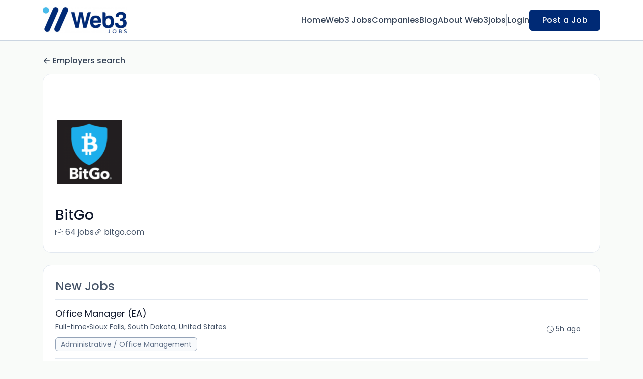

--- FILE ---
content_type: text/html; charset=UTF-8
request_url: https://web3jobs.io/companies/bitgo-141824
body_size: 19017
content:
<!DOCTYPE html>
<html lang="en">
<head>
    <!-- Required meta tags -->
    <meta charset="utf-8" />
    <title>BitGo Jobs - Web3 Jobs</title>
<link rel="canonical" href="https://web3jobs.io/companies/bitgo-141824">
<meta property="og:title" content="BitGo Jobs">
<meta property="og:url" content="https://web3jobs.io/companies/bitgo-141824">
<meta property="og:type" content="website">
<meta property="og:image" content="https://jboard-tenant.s3.us-west-1.amazonaws.com/social-media-ogs/CCiYvfLHeJjEgsE8wpYezU1vWzqFQcEI1HnDN04M.png">

<meta name="twitter:card" content="summary_large_image">
<meta name="twitter:image" content="https://jboard-tenant.s3.us-west-1.amazonaws.com/social-media-ogs/CCiYvfLHeJjEgsE8wpYezU1vWzqFQcEI1HnDN04M.png">
<meta name="twitter:title" content="BitGo Jobs">
<meta name="twitter:description" content="">
<script type="application/ld+json">{"@context":"https:\/\/schema.org","@type":"WebPage","name":"BitGo Jobs"}</script>
    <meta name="viewport" content="width=device-width, initial-scale=1, shrink-to-fit=no" />
            <link rel="icon" href="https://jboard-tenant.s3.us-west-1.amazonaws.com/favicons/uA0BnwD0gdXySArLL2qk9UhrCnJtGsZgojZD7m7T.jpeg" />
    
    
    
    <script>
    window.$jBoard = {"team":{"id":2511,"name":"Web3 Jobs","slug":"web3jobs","domain":"web3jobs.io"},"currentUser":null,"adminUserToken":null,"currentSessionID":null,"csrf_token":"aPlqSrEBpL5KcN9qF8oCwcOJelkvUval307a6xMW","config":{"admin_url":"https:\/\/app.jboard.io","main_api_url":"https:\/\/app.jboard.io\/api","enable_api":true,"custom_tenant_api_url":"","do_not_proxy_apply_urls":false,"disable_recaptcha":0,"google_recaptcha_site_key":"6Le7CdQoAAAAAKiYR9pPPytJ7deUomntdJvTs6FD","tax_enabled":false,"tax_mode":"fixed_rate","tax_behavior":"exclusive"},"urls":{"post_a_job_url":"\/post-a-job","employer_account_jobs_page_url":"\/account\/jobs"},"language":{"name":"English","supported_by_mapbox_search":true,"code":"en","supported_by_stripe":true},"trans":{"validation.upload_size":"The uploaded file is too large, try to upload a file that is less than 8.00MB.","post_job.message.update.success":"The job has been successfully updated!","employer_account.products.message.canceled_successfully":"The subscription was canceled successfully.","employer_account.products.message.payment_method.updated":"The subscription\u0027s payment method was updated successfully.","employer_account.products.message.resumed_successfully":"The subscription was resumed successfully.","products.message.coupon.success":"Coupon applied successfully!","products.message.coupon.removed.success":"Coupon removed successfully!","general.error.upload_only_image":"You can upload only an image file.","alert_subscription.success.title":"Subscribed","forms.field.numeric_range.display.empty":"-","forms.field.numeric_range.display.from_only":"from :FROM_NUMBER","forms.field.numeric_range.display.to_only":"up to :TO_NUMBER","forms.field.numeric_range.display.from_to":"from :FROM_NUMBER to :TO_NUMBER","general.checkbox.yes":"YES","general.checkbox.no":"NO","job_apply.step.review.empty_value":"blank","account.general.successfully_copied":"Copied to clipboard"},"payments":{"stripe":{"key":"pk_live_51IbFKlGCNuM1RmTAnB8naM9LYefEgIOlSHUv9Knst7kIhZunto6zuwi4ADgM1nJvo9jl0SNVep8Q94jmNGE7ckpn00rn1RQ9Cc","account_id":"acct_1M5mVuQEP4axkKdq"}},"sessionStatus":null,"dangerSessionStatus":null,"currency":{"code":"usd","symbol":"$","full_name":"USD - US Dollar","zero_decimal":false,"stripe_supported":true,"template":":SYMBOL:AMOUNT"},"currency_default_template":":SYMBOL :AMOUNT","number_format":{"dec":2,"dec_point":".","thousands_sep":","}};
    window.$theme = {"colors":{"primary":"#002A75FF","danger":"#B91C1CFF"},"input":{"placeholderColor":"#94A3B8FF"}};
    window.$theme.$styleGroupsCssObjectMap = {};
    window.$cssClassesToGenerate = {};
    window.$styleGroupsToGenerateCssObjects = {};
    window.$inBuilderMode = false;
    window.$actingVisitorIsBot = true;
    window.$jBoardEvents = [];
            window.$JBoardAPI = {};
    </script>

    <link rel="preconnect" href="https://fonts.googleapis.com">
    <link rel="preconnect" href="https://fonts.gstatic.com" crossorigin>
    <link rel="stylesheet" href="https://d2x33it9a58aqn.cloudfront.net/css/app.css?id=180275f7af5b42c65436fa875c7f497d" crossorigin="anonymous"/>
            <!-- Global site tag (gtag.js) - Google Analytics -->
<script async src="https://www.googletagmanager.com/gtag/js?id=G-SL99HT525L"></script>
<script>
  window.dataLayer = window.dataLayer || [];
  function gtag(){dataLayer.push(arguments);}
  gtag('js', new Date());

  gtag('config', 'G-SL99HT525L');
</script>
<script
  type="text/javascript"
  src="https://app.termly.io/embed.min.js"
  data-auto-block="on"
  data-website-uuid="c74bee51-818e-4fb7-bdfc-5a8551b16712"
  ></script>
    
            <link
    id="jb-font-default-for-texts"
    href="https://fonts.googleapis.com/css?family=Poppins:100,200,300,400,500,600,700,800,900&display=swap"
    rel="stylesheet"
    media="print"
    onload="this.media='all'"
/>
<link
    id="jb-font-default-for-headings"
    href="https://fonts.googleapis.com/css?family=Poppins:100,200,300,400,500,600,700,800,900&display=swap"
    rel="stylesheet"
    media="print"
    onload="this.media='all'"
/>


<style rel="stylesheet">
    :root {
        --primary: #002A75FF;
        --jb-outline-color: #002A75FF;
        --website-bg-color: #F9FBF9;
        --success: #10b981FF;
        --info: #0284C7FF;
        --warning: #FBBF24FF;
        --danger: #B91C1CFF;
        --jb-dashboard-info-color: #475569FF;
        --font-weight-default-for-headings: 400;
        --font-weight-default-for-texts: 400;
        --jb-validation-error-color: #B91C1CFF;
        --jb-form-placeholder-color: #94A3B8FF;
        --jb-base-font-size: 16px;
        --jb-forms-section-divider-color: #E2E8F0CF;
        }

    body,
    .jb-font-default-for-texts {
        font-family: Poppins, sans-serif, -apple-system, BlinkMacSystemFont, "Segoe UI", Roboto, "Helvetica Neue", Arial, "Noto Sans", sans-serif, "Apple Color Emoji", "Segoe UI Emoji", "Segoe UI Symbol", "Noto Color Emoji";
    }

    .jb-font-default-for-headings {
        font-family: Poppins, sans-serif, -apple-system, BlinkMacSystemFont, "Segoe UI", Roboto, "Helvetica Neue", Arial, "Noto Sans", sans-serif, "Apple Color Emoji", "Segoe UI Emoji", "Segoe UI Symbol", "Noto Color Emoji";
    }

</style>

    
    
    

    
            <style>
             .jb-color-ffffffff{ color: #FFFFFFFF !important;}  .jb-background-002a75ff { background-color: #002A75FF!important;}  .jb-border-top-color-002A75FF { border-top-color: #002A75FF!important;}  .jb-border-right-color-002A75FF { border-right-color: #002A75FF!important;}  .jb-border-bottom-color-002A75FF { border-bottom-color: #002A75FF!important;}  .jb-border-left-color-002A75FF { border-left-color: #002A75FF!important;}  .jb-color-002a75ff{ color: #002A75FF !important;}  .jb-background-ffffffff { background-color: #FFFFFFFF!important;}  .jb-background-b91c1cff { background-color: #B91C1CFF!important;}  .jb-border-top-color-B91C1CFF { border-top-color: #B91C1CFF!important;}  .jb-border-right-color-B91C1CFF { border-right-color: #B91C1CFF!important;}  .jb-border-bottom-color-B91C1CFF { border-bottom-color: #B91C1CFF!important;}  .jb-border-left-color-B91C1CFF { border-left-color: #B91C1CFF!important;}  .jb-color-0f172aff{ color: #0F172AFF !important;}  .jb-color-14532dff{ color: #14532DFF !important;}  .jb-background-dcfce7ff { background-color: #DCFCE7FF!important;}  .jb-border-top-color-DCFCE7FF { border-top-color: #DCFCE7FF!important;}  .jb-border-right-color-DCFCE7FF { border-right-color: #DCFCE7FF!important;}  .jb-border-bottom-color-DCFCE7FF { border-bottom-color: #DCFCE7FF!important;}  .jb-border-left-color-DCFCE7FF { border-left-color: #DCFCE7FF!important;}  .jb-color-075985ff{ color: #075985FF !important;}  .jb-background-e0f2feff { background-color: #E0F2FEFF!important;}  .jb-border-top-color-E0F2FEFF { border-top-color: #E0F2FEFF!important;}  .jb-border-right-color-E0F2FEFF { border-right-color: #E0F2FEFF!important;}  .jb-border-bottom-color-E0F2FEFF { border-bottom-color: #E0F2FEFF!important;}  .jb-border-left-color-E0F2FEFF { border-left-color: #E0F2FEFF!important;}  .jb-color-7c2d12ff{ color: #7c2d12FF !important;}  .jb-background-ffedd5ff { background-color: #FFEDD5FF!important;}  .jb-border-top-color-FFEDD5FF { border-top-color: #FFEDD5FF!important;}  .jb-border-right-color-FFEDD5FF { border-right-color: #FFEDD5FF!important;}  .jb-border-bottom-color-FFEDD5FF { border-bottom-color: #FFEDD5FF!important;}  .jb-border-left-color-FFEDD5FF { border-left-color: #FFEDD5FF!important;}  .jb-color-7f1d1dff{ color: #7F1D1DFF !important;}  .jb-background-fecacaff { background-color: #FECACAFF!important;}  .jb-border-top-color-FECACAFF { border-top-color: #FECACAFF!important;}  .jb-border-right-color-FECACAFF { border-right-color: #FECACAFF!important;}  .jb-border-bottom-color-FECACAFF { border-bottom-color: #FECACAFF!important;}  .jb-border-left-color-FECACAFF { border-left-color: #FECACAFF!important;}  .jb-color-334155{ color: #334155 !important;}  .jb-border-top-color-CBD5E1FF { border-top-color: #CBD5E1FF!important;}  .jb-border-right-color-CBD5E1FF { border-right-color: #CBD5E1FF!important;}  .jb-border-bottom-color-CBD5E1FF { border-bottom-color: #CBD5E1FF!important;}  .jb-border-left-color-CBD5E1FF { border-left-color: #CBD5E1FF!important;}  .jb-background-f1f5f9ff { background-color: #F1F5F9FF!important;}  .jb-color-94a3b8ff{ color: #94A3B8FF !important;}  .jb-border-top-color-E2E8F0FF { border-top-color: #E2E8F0FF!important;}  .jb-border-right-color-E2E8F0FF { border-right-color: #E2E8F0FF!important;}  .jb-border-bottom-color-E2E8F0FF { border-bottom-color: #E2E8F0FF!important;}  .jb-border-left-color-E2E8F0FF { border-left-color: #E2E8F0FF!important;}  .jb-background-fcfdffff { background-color: #FCFDFFFF!important;}  .jb-color-e2e8f0ff{ color: #E2E8F0FF !important;}  .jb-color-475569ff{ color: #475569FF !important;}  .jb-color-64748bff{ color: #64748BFF !important;}  .jb-border-top-color-E2E8F0CF { border-top-color: #E2E8F0CF!important;}  .jb-border-bottom-color-E2E8F0CF { border-bottom-color: #E2E8F0CF!important;}  .jb-background-cbd5e1ff { background-color: #CBD5E1FF!important;}  .jb-background-10b981ff { background-color: #10b981FF!important;}  .jb-color-64748bff{ color: #64748bFF !important;}  .jb-placeholder-color-94a3b8ff{
        &::-webkit-input-placeholder { /* WebKit browsers */
         color: #94A3B8FF !important;
        }
        &::-moz-placeholder { /* Mozilla Firefox 4 to 18 */
          color: #94A3B8FF !important;
          opacity: 1; /* Required to make placeholder visible in Firefox */
        }
        &::-moz-placeholder { /* Mozilla Firefox 19+ */
         color: #94A3B8FF !important;
          opacity: 1; /* Required to make placeholder visible in Firefox */
        }
        &:-ms-input-placeholder { /* Internet Explorer 10-11 */
          color: #94A3B8FF !important;
        }
        &::-ms-input-placeholder { /* Microsoft Edge */
          color: #94A3B8FF !important;
        }
        &::placeholder { /* Standard */
         color: #94A3B8FF !important;
        }
      }  .jb-active-color-002a75ff{ color: #002A75FF !important;}  .jb-background-e2e8f0ff { background-color: #E2E8F0FF!important;}  .jb-color-b91c1cff{ color: #B91C1CFF !important;}  .jb-color-f9fbf9{ color: #F9FBF9 !important;}  .jb-color-10b981ff{ color: #10b981FF !important;}  .jb-color-0284c7ff{ color: #0284C7FF !important;}  .jb-color-fbbf24ff{ color: #FBBF24FF !important;}  .jb-color-ffffff{ color: #FFFFFF !important;}  .jb-background-000000 { background-color: #000000!important;}
        </style>
    </head>
<body id="i-body-general" class="">
    

    <header>
    <style>
    :root {
        --jb-sub-menu-card-border-color: #E2E8F0FF
    }
</style>

 <div
    id="jb-section-137"
    data-id="137"
    data-order=""
    class=" "
>
    <style>
                        #jb-section-137 .jb-color-334155ff{ color: #334155FF !important;} #jb-section-137 .jb-color-64748bff{ color: #64748BFF !important;} #jb-section-137 .jb-background-ffffffff { background-color: #FFFFFFFF!important;} #jb-section-137 .jb-color-002a75ff{ color: #002A75FF !important;} #jb-section-137 .jb-border-top-color-002A75FF { border-top-color: #002A75FF!important;} #jb-section-137 .jb-border-right-color-002A75FF { border-right-color: #002A75FF!important;} #jb-section-137 .jb-border-bottom-color-002A75FF { border-bottom-color: #002A75FF!important;} #jb-section-137 .jb-border-left-color-002A75FF { border-left-color: #002A75FF!important;} #jb-section-137 .jb-color-ffffffff{ color: #FFFFFFFF !important;} #jb-section-137 .jb-background-002a75ff { background-color: #002A75FF!important;} #jb-section-137 .jb-border-bottom-color-E2E8F0CF { border-bottom-color: #E2E8F0CF!important;} #jb-section-137 .jb-border-bottom-color-CBD5E1FF { border-bottom-color: #CBD5E1FF!important;}
    </style>

    <div
        class="jb-section jb-pt-none jb-pb-none jb-background-ffffffff jb-border-bottom-sm jb-border-bottom-solid jb-border-bottom-color-CBD5E1FF fixed-top"
            >
        <nav class="navbar navbar-expand-lg" id="header1-navbar">
        <div class="container">
            <div class="theme-header">
                <!-- Brand and toggle get grouped for better mobile display -->
                                    <div class="navbar-header">
                        <a href="/"
                           class="jb-navbar-brand d-flex align-items-center jb-h-20 jb-pt-xs jb-pb-xs">
                            <img class="jb-navbar-brand-img" src="https://d3535lqr6sqxto.cloudfront.net/logos/r0bSoWZN5wURJh2CPNGUfkDiUsSZbSdfcykeIXoB.jpeg"
                                 alt="Web3 Jobs" width="210" height="52"/>
                        </a>
                    </div>
                                <button class="navbar-toggler jb-color-334155ff jb-icon-size-6xl" type="button"
                        data-toggle="collapse" data-target="#header1-main-navbar" aria-controls="header1-main-navbar"
                        aria-expanded="false" aria-label="Toggle navigation">
                     <svg class="" fill="currentColor" version="1.1" id="Layer_1" xmlns="http://www.w3.org/2000/svg"
     xmlns:xlink="http://www.w3.org/1999/xlink" width="64px" height="64px" viewBox="0 0 100.00 100.00"
     enable-background="new 0 0 100 100" xml:space="preserve" stroke="#000000" stroke-width="0.001"
     transform="rotate(0)matrix(1, 0, 0, 1, 0, 0)">
        <g id="SVGRepo_bgCarrier" stroke-width="0" transform="translate(23,23), scale(0.54)"/>
        <g id="SVGRepo_tracerCarrier" stroke-linecap="round" stroke-linejoin="round" stroke="#CCCCCC" stroke-width="0.4"/>
        <g id="SVGRepo_iconCarrier"> <g> <path d="M70,33.5H32c-1.104,0-2,0.896-2,2s0.896,2,2,2h38c1.104,0,2-0.896,2-2S71.104,33.5,70,33.5z"/> <path d="M70,48.5H32c-1.104,0-2,0.896-2,2s0.896,2,2,2h38c1.104,0,2-0.896,2-2S71.104,48.5,70,48.5z"/> <path d="M70,63.5H32c-1.104,0-2,0.896-2,2s0.896,2,2,2h38c1.104,0,2-0.896,2-2S71.104,63.5,70,63.5z"/> <path d="M87.5,26.5c0-5.523-4.478-10-10-10h-55c-5.523,0-10,4.477-10,10v47c0,5.522,4.477,10,10,10h55c5.522,0,10-4.478,10-10V26.5 z M83.5,73.5c0,3.313-2.687,6-6,6h-55c-3.313,0-6-2.687-6-6v-47c0-3.313,2.687-6,6-6h55c3.313,0,6,2.687,6,6V73.5z"/> </g> </g>
    </svg>


 
                </button>
                <div class="collapse navbar-collapse" id="header1-main-navbar">
                    <ul class="navbar-nav mr-auto w-100 justify-content-end desktop-menu jb-gap-4xl">
                                                                                                                        <li>
                                        <a
                                            class="jb-color-334155ff jb-text-size-base jb-font-default-for-texts jb-font-weight-medium jb-line-height-normal jb-letter-spacing-normal"
                                            href="/"
                                                                                    >Home</a>
                                    </li>
                                                                                                                                                                                    <li>
                                        <a
                                            class="jb-color-334155ff jb-text-size-base jb-font-default-for-texts jb-font-weight-medium jb-line-height-normal jb-letter-spacing-normal"
                                            href="/jobs"
                                                                                    >Web3 Jobs</a>
                                    </li>
                                                                                                                                                                                    <li>
                                        <a
                                            class="jb-color-334155ff jb-text-size-base jb-font-default-for-texts jb-font-weight-medium jb-line-height-normal jb-letter-spacing-normal"
                                            href="/companies"
                                                                                    >Companies</a>
                                    </li>
                                                                                                                                                                                    <li>
                                        <a
                                            class="jb-color-334155ff jb-text-size-base jb-font-default-for-texts jb-font-weight-medium jb-line-height-normal jb-letter-spacing-normal"
                                            href="/blog"
                                                                                    >Blog</a>
                                    </li>
                                                                                                                                                                                    <li>
                                        <a
                                            class="jb-color-334155ff jb-text-size-base jb-font-default-for-texts jb-font-weight-medium jb-line-height-normal jb-letter-spacing-normal"
                                            href="https://web3jobs.io/about-us"
                                                                                    >About Web3jobs</a>
                                    </li>
                                                                                    
                                                    <li>
                                 <svg class="vertical-divider jb-color-64748bff jb-icon-size-2xl" xmlns="http://www.w3.org/2000/svg" viewBox="0 0 2 24" width="1" height="24" fill="currentColor">
        <path d="M1 0v24" stroke="currentColor" stroke-width="1"/>
    </svg>


 
                            </li>
                        
                                                    <li id="account-management-menu">
                                                                                                            <a class="jb-color-334155ff jb-text-size-base jb-font-default-for-texts jb-font-weight-medium jb-line-height-normal jb-letter-spacing-normal jb-rounded-md jb-pl-none jb-pr-none jb-pt-none jb-pb-none jb-btn-underline-on-hover"
                                           href="/login">Login</a>
                                                                                                </li>
                        
                                                                            <li>
                                <a href="/post-a-job"
                                   class="jb-color-ffffffff jb-text-size-base jb-font-default-for-texts jb-font-weight-medium jb-line-height-normal jb-letter-spacing-wide jb-background-002a75ff jb-rounded-md jb-border-top-sm jb-border-top-solid jb-border-top-color-002A75FF jb-border-right-sm jb-border-right-solid jb-border-right-color-002A75FF jb-border-bottom-sm jb-border-bottom-solid jb-border-bottom-color-002A75FF jb-border-left-sm jb-border-left-solid jb-border-left-color-002A75FF jb-pl-lg jb-pr-lg jb-pt-4xs jb-pb-4xs jb-btn-no-underline-on-hover">Post a Job</a>
                            </li>
                                            </ul>
                    <ul class="navbar-nav mr-auto justify-content-end mobile-menu jb-background-ffffffff">
                                                                                                                         <li class="jb-pl-2xl jb-pr-2xl jb-pt-md jb-pb-md jb-border-bottom-sm jb-border-bottom-solid jb-border-bottom-color-E2E8F0CF" ><a class="jb-color-334155ff jb-text-size-base jb-font-default-for-texts jb-font-weight-medium jb-line-height-normal jb-letter-spacing-normal"
                                           href="/"
                                           >Home</a></li>
 
                                                                                                                                                                                     <li class="jb-pl-2xl jb-pr-2xl jb-pt-md jb-pb-md jb-border-bottom-sm jb-border-bottom-solid jb-border-bottom-color-E2E8F0CF" ><a class="jb-color-334155ff jb-text-size-base jb-font-default-for-texts jb-font-weight-medium jb-line-height-normal jb-letter-spacing-normal"
                                           href="/jobs"
                                           >Web3 Jobs</a></li>
 
                                                                                                                                                                                     <li class="jb-pl-2xl jb-pr-2xl jb-pt-md jb-pb-md jb-border-bottom-sm jb-border-bottom-solid jb-border-bottom-color-E2E8F0CF" ><a class="jb-color-334155ff jb-text-size-base jb-font-default-for-texts jb-font-weight-medium jb-line-height-normal jb-letter-spacing-normal"
                                           href="/companies"
                                           >Companies</a></li>
 
                                                                                                                                                                                     <li class="jb-pl-2xl jb-pr-2xl jb-pt-md jb-pb-md jb-border-bottom-sm jb-border-bottom-solid jb-border-bottom-color-E2E8F0CF" ><a class="jb-color-334155ff jb-text-size-base jb-font-default-for-texts jb-font-weight-medium jb-line-height-normal jb-letter-spacing-normal"
                                           href="/blog"
                                           >Blog</a></li>
 
                                                                                                                                                                                     <li class="jb-pl-2xl jb-pr-2xl jb-pt-md jb-pb-md jb-border-bottom-sm jb-border-bottom-solid jb-border-bottom-color-E2E8F0CF" ><a class="jb-color-334155ff jb-text-size-base jb-font-default-for-texts jb-font-weight-medium jb-line-height-normal jb-letter-spacing-normal"
                                           href="https://web3jobs.io/about-us"
                                           >About Web3jobs</a></li>
 
                                                                                    
                                                     <li class="jb-pl-2xl jb-pr-2xl jb-pt-md jb-pb-md jb-border-bottom-sm jb-border-bottom-solid jb-border-bottom-color-E2E8F0CF"  id="account-management-menu" ><a class=" jb-color-334155ff jb-text-size-base jb-font-default-for-texts jb-font-weight-medium jb-line-height-normal jb-letter-spacing-normal jb-rounded-md jb-pl-none jb-pr-none jb-pt-none jb-pb-none jb-btn-underline-on-hover"
                                       href="/login">Login</a></li>
 
                        
                        
                                                     <li class="jb-pl-2xl jb-pr-2xl jb-pt-md jb-pb-md jb-border-bottom-sm jb-border-bottom-solid jb-border-bottom-color-E2E8F0CF" ><a href="/post-a-job"
                                   class="m-0 text-center jb-color-ffffffff jb-text-size-base jb-font-default-for-texts jb-font-weight-medium jb-line-height-normal jb-letter-spacing-wide jb-background-002a75ff jb-rounded-md jb-border-top-sm jb-border-top-solid jb-border-top-color-002A75FF jb-border-right-sm jb-border-right-solid jb-border-right-color-002A75FF jb-border-bottom-sm jb-border-bottom-solid jb-border-bottom-color-002A75FF jb-border-left-sm jb-border-left-solid jb-border-left-color-002A75FF jb-pl-lg jb-pr-lg jb-pt-4xs jb-pb-4xs jb-btn-no-underline-on-hover">Post a Job</a></li>
 
                                            </ul>
                </div>
            </div>
        </div>
    </nav>

            </div>
</div>
 

    <script>
        const navbar = document.getElementById('header1-navbar');

        if (navbar) {
            const navbarSection = navbar.closest('.jb-section');

            if (navbarSection) {
                let navbarSectionHeight = navbarSection.offsetHeight;

                if (navbarSectionHeight) {
                    document.querySelector('header').style.height = `${navbarSectionHeight}px`;
                }
            }
        }
    </script>

</header>

     <div
    class="modal  fade  "
    tabindex="-1"
    role="dialog"
         id="info-modal" >
    <div class="modal-dialog " role="document">
        <div class="modal-content ">
            <div class="overflow-hidden jb-rounded-top-left-xl jb-rounded-top-right-xl jb-border-top-sm jb-border-top-solid jb-border-top-color-E2E8F0FF jb-border-right-sm jb-border-right-solid jb-border-right-color-E2E8F0FF jb-border-left-sm jb-border-left-solid jb-border-left-color-E2E8F0FF">
    <div class="
        modal-header align-items-center jb-pl-md jb-pr-md jb-pt-md jb-pb-md jb-border-bottom-sm jb-border-bottom-solid jb-border-bottom-color-E2E8F0CF jb-background-ffffffff
                    ">
        <h5 class="modal-title jb-color-475569ff jb-text-size-lg jb-font-default-for-headings jb-font-weight-normal jb-line-height-normal jb-letter-spacing-normal">Info</h5>

                    <button type="button" class="close jb-color-475569ff jb-icon-size-base" data-dismiss="modal" aria-label="Close">
                 <svg xmlns="http://www.w3.org/2000/svg" x="0px" y="0px" width="14" height="14" viewBox="0 0 24 24" fill="currentColor">
        <path d="M 4.7070312 3.2929688 L 3.2929688 4.7070312 L 10.585938 12 L 3.2929688 19.292969 L 4.7070312 20.707031 L 12 13.414062 L 19.292969 20.707031 L 20.707031 19.292969 L 13.414062 12 L 20.707031 4.7070312 L 19.292969 3.2929688 L 12 10.585938 L 4.7070312 3.2929688 z"></path>
    </svg>


 
            </button>
            </div>
</div>
 

             <div class="jb-border-right-sm jb-border-right-solid jb-border-right-color-E2E8F0FF jb-border-left-sm jb-border-left-solid jb-border-left-color-E2E8F0FF">
    <div class="modal-body jb-pl-md jb-pr-md jb-pt-3xl jb-pb-3xl jb-background-ffffffff text-center  jb-color-0f172aff jb-text-size-lg jb-font-default-for-texts jb-font-weight-normal jb-line-height-normal jb-letter-spacing-normal jb-pt-none jb-pb-none">
        
    </div>
</div>
 

         <div class="overflow-hidden jb-rounded-bottom-left-xl jb-rounded-bottom-right-xl jb-border-right-sm jb-border-right-solid jb-border-right-color-E2E8F0FF jb-border-bottom-sm jb-border-bottom-solid jb-border-bottom-color-E2E8F0FF jb-border-left-sm jb-border-left-solid jb-border-left-color-E2E8F0FF">
    <div class="
        modal-footer jb-modal-footer jb-pl-md jb-pr-md jb-pt-xs jb-pb-xs jb-border-top-sm jb-border-top-solid jb-border-top-color-E2E8F0CF jb-background-ffffffff
                    ">
        <button class="btn jb-btn m-0  jb-pl-none jb-pr-none jb-text-size-base jb-font-default-for-texts jb-font-weight-medium jb-line-height-normal jb-letter-spacing-wide jb-rounded-md jb-pt-4xs jb-pb-4xs jb-color-0f172aff"
                                                                                 data-dismiss="modal"                     
>
Close
</button>
    </div>
</div>
        </div>
    </div>
</div>
 
 

    <main pageId="89">
        <div
    id="jb-section-149"
    data-id="149"
    data-order="0"
    class=" jb-section-sortable"
>
    <style>
                        #jb-section-149 .jb-color-334155ff{ color: #334155FF !important;} #jb-section-149 .jb-background-ffffffff { background-color: #FFFFFFFF!important;} #jb-section-149 .jb-border-top-color-FFFFFFFF { border-top-color: #FFFFFFFF!important;} #jb-section-149 .jb-border-right-color-FFFFFFFF { border-right-color: #FFFFFFFF!important;} #jb-section-149 .jb-border-bottom-color-FFFFFFFF { border-bottom-color: #FFFFFFFF!important;} #jb-section-149 .jb-border-left-color-FFFFFFFF { border-left-color: #FFFFFFFF!important;} #jb-section-149 .jb-color-0f172aff{ color: #0F172AFF !important;} #jb-section-149 .jb-color-475569ff{ color: #475569FF !important;} #jb-section-149 .jb-border-top-color-E2E8F0FF { border-top-color: #E2E8F0FF!important;} #jb-section-149 .jb-border-right-color-E2E8F0FF { border-right-color: #E2E8F0FF!important;} #jb-section-149 .jb-border-bottom-color-E2E8F0FF { border-bottom-color: #E2E8F0FF!important;} #jb-section-149 .jb-border-left-color-E2E8F0FF { border-left-color: #E2E8F0FF!important;} #jb-section-149 .jb-color-020617ff{ color: #020617FF !important;}
    </style>

    <div
        class="jb-section jb-pt-xl jb-pb-none"
            >
        <div class="container">
                    <a class="employer-profile-back-link d-block jb-color-334155ff jb-text-size-base jb-font-default-for-texts jb-font-weight-medium jb-line-height-normal jb-letter-spacing-normal jb-pt-none jb-pb-xs"
               href="/companies">
               <span class="d-flex align-items-center">
                    <svg width="800px" height="800px" viewBox="0 0 24 24" fill="currentColor" xmlns="http://www.w3.org/2000/svg" class="mr-1">
    <path fill-rule="evenodd" clip-rule="evenodd" d="M11.7071 4.29289C12.0976 4.68342 12.0976 5.31658 11.7071 5.70711L6.41421 11H20C20.5523 11 21 11.4477 21 12C21 12.5523 20.5523 13 20 13H6.41421L11.7071 18.2929C12.0976 18.6834 12.0976 19.3166 11.7071 19.7071C11.3166 20.0976 10.6834 20.0976 10.2929 19.7071L3.29289 12.7071C3.10536 12.5196 3 12.2652 3 12C3 11.7348 3.10536 11.4804 3.29289 11.2929L10.2929 4.29289C10.6834 3.90237 11.3166 3.90237 11.7071 4.29289Z" />
</svg>


 
                   Employers search
               </span>
            </a>
                <div class="jb-pb-xl jb-rounded-2xl jb-border-top-sm jb-border-top-solid jb-border-top-color-E2E8F0FF jb-border-right-sm jb-border-right-solid jb-border-right-color-E2E8F0FF jb-border-bottom-sm jb-border-bottom-solid jb-border-bottom-color-E2E8F0FF jb-border-left-sm jb-border-left-solid jb-border-left-color-E2E8F0FF jb-background-ffffffff jb-mb-lg overflow-hidden">
            <div
                 class="jb-background-ffffffff employer-profile-banner"></div>
            <div class="jb-pr-lg jb-pl-lg">
                <div class="employer-profile-main-info-container">
                    <div
                        class="employer-profile-image overflow-hidden jb-pl-none jb-pr-none jb-pt-none jb-pb-none jb-rounded-none jb-border-top-lg jb-border-top-solid jb-border-top-color-FFFFFFFF jb-border-right-lg jb-border-right-solid jb-border-right-color-FFFFFFFF jb-border-bottom-lg jb-border-bottom-solid jb-border-bottom-color-FFFFFFFF jb-border-left-lg jb-border-left-solid jb-border-left-color-FFFFFFFF jb-background-ffffffff">
                        <img src="https://d3535lqr6sqxto.cloudfront.net/employers/m649ErnEWrPDiwiPlr7VXTBs6tbHYScV4dpwGglx.png" alt="BitGo" loading="lazy"
                             class="jb-w-32 jb-h-32">
                    </div>
                    <div
                        class="d-flex w-100 justify-content-end align-items-start pt-3  pl-3">
                        
                    </div>
                </div>
                 <h1 class="jb-color-0f172aff jb-text-size-3xl jb-font-default-for-headings jb-font-weight-medium jb-line-height-normal jb-letter-spacing-normal jb-pt-2xs jb-pb-9xs" >BitGo</h1>
 

                <div
                    class="d-flex align-items-center flex-wrap jb-gap-lg">
                    <a href="/jobs?employer_id=141824"
                       class="d-flex align-items-center jb-color-475569ff jb-text-size-base jb-font-default-for-texts jb-font-weight-normal jb-line-height-normal jb-letter-spacing-normal jb-rounded-md jb-pl-none jb-pr-none jb-pt-none jb-pb-none jb-tag-underline-on-hover"
                    >
                         <svg xmlns="http://www.w3.org/2000/svg" width="16" height="16" fill="currentColor" class="bi bi-briefcase" viewBox="0 0 16 16">
    <path d="M6.5 1A1.5 1.5 0 0 0 5 2.5V3H1.5A1.5 1.5 0 0 0 0 4.5v8A1.5 1.5 0 0 0 1.5 14h13a1.5 1.5 0 0 0 1.5-1.5v-8A1.5 1.5 0 0 0 14.5 3H11v-.5A1.5 1.5 0 0 0 9.5 1h-3zm0 1h3a.5.5 0 0 1 .5.5V3H6v-.5a.5.5 0 0 1 .5-.5zm1.886 6.914L15 7.151V12.5a.5.5 0 0 1-.5.5h-13a.5.5 0 0 1-.5-.5V7.15l6.614 1.764a1.5 1.5 0 0 0 .772 0zM1.5 4h13a.5.5 0 0 1 .5.5v1.616L8.129 7.948a.5.5 0 0 1-.258 0L1 6.116V4.5a.5.5 0 0 1 .5-.5z"/>
</svg>


 
                        <span class="ml-1">
                            64 jobs
                        </span>
                    </a>

                                            <a href="https://www.bitgo.com/"
                           target="_blank"
                           class="d-flex align-items-center jb-color-475569ff jb-text-size-base jb-font-default-for-texts jb-font-weight-normal jb-line-height-normal jb-letter-spacing-normal jb-rounded-md jb-pl-none jb-pr-none jb-pt-none jb-pb-none jb-tag-underline-on-hover"
                           rel="noopener noindex nofollow"
                        >
                             <svg xmlns="http://www.w3.org/2000/svg" width="16" height="16" fill="currentColor" class="bi bi-link-45deg" viewBox="0 0 16 16">
    <path d="M4.715 6.542 3.343 7.914a3 3 0 1 0 4.243 4.243l1.828-1.829A3 3 0 0 0 8.586 5.5L8 6.086a1.002 1.002 0 0 0-.154.199 2 2 0 0 1 .861 3.337L6.88 11.45a2 2 0 1 1-2.83-2.83l.793-.792a4.018 4.018 0 0 1-.128-1.287z"/>
    <path d="M6.586 4.672A3 3 0 0 0 7.414 9.5l.775-.776a2 2 0 0 1-.896-3.346L9.12 3.55a2 2 0 1 1 2.83 2.83l-.793.792c.112.42.155.855.128 1.287l1.372-1.372a3 3 0 1 0-4.243-4.243L6.586 4.672z"/>
</svg>


  <span class="ml-1">bitgo.com</span>
                        </a>
                                    </div>
            </div>
        </div>

        

            </div>

            </div>
</div>
 
<div
    id="jb-section-150"
    data-id="150"
    data-order="-1"
    class=" jb-section-sortable"
>
    <style>
                        #jb-section-150 .jb-color-475569ff{ color: #475569FF !important;} #jb-section-150 .jb-color-0f172aff{ color: #0F172AFF !important;} #jb-section-150 .jb-color-64748bff{ color: #64748BFF !important;} #jb-section-150 .jb-background-f8fafcff { background-color: #F8FAFCFF!important;} #jb-section-150 .jb-border-top-color-94A3B8FF { border-top-color: #94A3B8FF!important;} #jb-section-150 .jb-border-right-color-94A3B8FF { border-right-color: #94A3B8FF!important;} #jb-section-150 .jb-border-bottom-color-94A3B8FF { border-bottom-color: #94A3B8FF!important;} #jb-section-150 .jb-border-left-color-94A3B8FF { border-left-color: #94A3B8FF!important;} #jb-section-150 .jb-color-ffffffff{ color: #FFFFFFFF !important;} #jb-section-150 .jb-background-002a75ff { background-color: #002A75FF!important;} #jb-section-150 .jb-border-top-color-002A75FF { border-top-color: #002A75FF!important;} #jb-section-150 .jb-border-right-color-002A75FF { border-right-color: #002A75FF!important;} #jb-section-150 .jb-border-bottom-color-002A75FF { border-bottom-color: #002A75FF!important;} #jb-section-150 .jb-border-left-color-002A75FF { border-left-color: #002A75FF!important;} #jb-section-150 .jb-color-047857ff{ color: #047857FF !important;} #jb-section-150 .jb-border-top-color-E2E8F0FF { border-top-color: #E2E8F0FF!important;} #jb-section-150 .jb-background-ffffffff { background-color: #FFFFFFFF!important;} #jb-section-150 .jb-background-f9fcffff--hover:hover { background-color: #F9FCFFFF!important;} #jb-section-150 .jb-border-right-color-E2E8F0FF { border-right-color: #E2E8F0FF!important;} #jb-section-150 .jb-border-bottom-color-E2E8F0FF { border-bottom-color: #E2E8F0FF!important;} #jb-section-150 .jb-border-left-color-E2E8F0FF { border-left-color: #E2E8F0FF!important;} #jb-section-150 .jb-color-334155ff{ color: #334155FF !important;}
    </style>

    <div
        class="jb-section jb-pt-none jb-pb-5xl"
            >
        <div class="container">
        <script>
        window.jobsList = window.jobsList || [];
        window.jobsList = window.jobsList.concat([{"id":175204498,"title":"Office Manager (EA)","description":"\u003Cdiv class=\u0022content-intro\u0022\u003E\u003Cp\u003EBitGo is the leading infrastructure provider of digital asset solutions, delivering custody, wallets, staking, trading, financing, and settlement services from regulated cold storage. Since our founding in 2013, we have focused on enabling our clients to securely navigate the digital asset space. With a global presence and multiple Trust companies, BitGo serves thousands of institutions, including many of the industry\u0027s top brands, exchanges, and platforms, and millions of retail investors worldwide. As the operational backbone of the digital economy, BitGo handles a significant portion of Bitcoin network transactions and is the largest independent digital asset custodian, and staking provider, in the world. For more information, visit\u00a0\u003Ca class=\u0022c-link\u0022 href=\u0022http:\/\/www.bitgo.com\/\u0022\u003Ewww.bitgo.com\u003C\/a\u003E.\u003C\/p\u003E\u003C\/div\u003E\u003Cp\u003EBitGo is looking to hire an Office Manager for BitGo Trust Company. This is a great opportunity for operations professionals to work with a collaborative and rapidly growing team. \u003Cstrong\u003EWe\u2019re ideally looking for candidates who are able to work on-site full time at the Sioux Falls office.\u00a0\u003C\/strong\u003E\u003C\/p\u003E\n\u003Cp\u003E\u003Cstrong\u003EResponsibilities:\u003C\/strong\u003E\u003C\/p\u003E\n\u003Cul\u003E\n\u003Cli\u003EOffice management responsibilities including supplies, equipment, mailing, bills, errands, shopping, scheduling meetings, purchasing, maintenance, facilities, office vendors, operations and procedures, general support to visitors and employees\u003C\/li\u003E\n\u003Cli\u003EBe the liaison and point of contact for internal and external administrative and office related requests\u003C\/li\u003E\n\u003Cli\u003EWear multiple hats and partner up with various departments in support of running the office operations smoothly (e.g., day to day operations, client visits)\u003C\/li\u003E\n\u003Cli\u003EManage contract and price negotiations with office vendors, service providers and office lease\u003C\/li\u003E\n\u003C\/ul\u003E\n\u003Cp\u003E\u00a0\u003Cstrong\u003ESkills \u0026amp; Experience:\u00a0\u003C\/strong\u003E\u003C\/p\u003E\n\u003Cp\u003EBitGo is looking for people who are passionate about their craft, take full ownership for their work and projects, and believe in a transparent and collaborative culture with the goal of making BitGo successful.\u003C\/p\u003E\n\u003Cul\u003E\n\u003Cli\u003E3+ years of proven successful experience as an office manager, administrative assistant, executive assistant or similar\u003C\/li\u003E\n\u003Cli\u003EExcellent time management skills, ability to multitask and prioritize work\u003C\/li\u003E\n\u003Cli\u003EWillingness to wear multiple hats as needed\u003C\/li\u003E\n\u003Cli\u003EHighly detail-oriented and accurate with little to no supervision\u003C\/li\u003E\n\u003Cli\u003EAble to think outside the box and excels at problem solving\u003C\/li\u003E\n\u003Cli\u003EVery tech savvy and excited about startup environments\u003C\/li\u003E\n\u003Cli\u003ESelf-driven, reliable, hard-working, and a great communicator\/listener\u003C\/li\u003E\n\u003Cli\u003ENot a requirement, but a background in hospitality is a plus.\u003C\/li\u003E\n\u003C\/ul\u003E\n\u003Cp\u003E\u003Cstrong\u003EWhy Join BitGo?\u003C\/strong\u003E\u003C\/p\u003E\n\u003Cp\u003EDisrupting an industry takes vision, innovation, passion, technical chops, drive to deliver, collaboration, and execution. Join a team of great people who strive for excellence and personify our corporate values of ownership, craftsmanship, and open communication. We are looking for new colleagues who bring innovative ways of thinking and problem solving, and who want risks to be part of the team that changes the world\u2019s financial markets.\u003C\/p\u003E\n\u003Cp\u003EHere are some of the benefits of working at BitGo:\u003C\/p\u003E\n\u003Cul\u003E\n\u003Cli\u003E100% company paid individual and family medical, dental, and vision plans\u003C\/li\u003E\n\u003Cli\u003EExciting startup atmosphere in great downtown office space in Palo Alto (California Ave)\u003C\/li\u003E\n\u003Cli\u003ECompetitive compensation, stock options, and 401k plan with company matching\u003C\/li\u003E\n\u003Cli\u003ECatered custom lunches, fresh snacks and gourmet coffee\u003C\/li\u003E\n\u003Cli\u003ECommuting made easy with company-paid Caltrain passes\u003C\/li\u003E\n\u003Cli\u003EComputer equipment and workplace furniture to suit your needs\u003C\/li\u003E\n\u003Cli\u003EFlexible vacation and paid holidays\u003C\/li\u003E\n\u003Cli\u003EGreat colleagues\u003C\/li\u003E\n\u003C\/ul\u003E\n\u003Cp\u003ECryptocurrencies are the most disruptive change the financial services industry has seen in years. Join us and you\u2019ll be able to look back and say you were part of the team that transformed investing.\u003C\/p\u003E","category_id":26184,"employer_id":141824,"product_id":null,"employer_product_id":null,"min_compensation":null,"max_compensation":null,"compensation_time_frame":"annually","compensation_currency":"usd","apply_by":"by_link","apply_to":"https:\/\/job-boards.greenhouse.io\/bitgo\/jobs\/8284564002?ref=web3jobs.io#app","status":"active","draft":false,"confirmation_status":"confirmed","location":"Sioux Falls, South Dakota, United States","location_id":36781,"country_id":1,"region_id":1154,"remote":false,"featured":false,"featured_expires_in_days":null,"pin_to_top":false,"pin_to_top_expires_in_days":null,"posted_at":"2025-11-11T06:02:59.000000Z","job_expires_in_days":1825,"job_type_id":11056,"product_not_purchased":false,"updated_at":"2025-11-11T06:02:59.000000Z","job_details_path":"\/jobs\/175204498-office-manager-ea","apply_through_reg_wall":false,"employer":{"id":141824,"team_id":2511,"name":"BitGo","logo":"https:\/\/d3535lqr6sqxto.cloudfront.net\/employers\/m649ErnEWrPDiwiPlr7VXTBs6tbHYScV4dpwGglx.png","website":"https:\/\/www.bitgo.com\/","description":null,"twitter_username":null,"updated_at":"2022-04-29T10:41:59.000000Z"},"tags":[],"job_type":{"id":11056,"team_id":2511,"title":"Full-time","google_employment_type":"FULL_TIME","status":"active","alias":"full-time"},"category":{"id":26184,"team_id":2511,"name":"Administrative \/ Office Management","status":"active"}},{"id":174610031,"title":"Software Engineer - Mobile (Backend)","description":"\u003Cdiv class=\u0022content-intro\u0022\u003E\u003Cp\u003EBitGo is the leading infrastructure provider of digital asset solutions, delivering custody, wallets, staking, trading, financing, and settlement services from regulated cold storage. Since our founding in 2013, we have focused on enabling our clients to securely navigate the digital asset space. With a global presence and multiple Trust companies, BitGo serves thousands of institutions, including many of the industry\u0027s top brands, exchanges, and platforms, and millions of retail investors worldwide. As the operational backbone of the digital economy, BitGo handles a significant portion of Bitcoin network transactions and is the largest independent digital asset custodian, and staking provider, in the world. For more information, visit\u00a0\u003Ca class=\u0022c-link\u0022 href=\u0022http:\/\/www.bitgo.com\/\u0022\u003Ewww.bitgo.com\u003C\/a\u003E.\u003C\/p\u003E\u003C\/div\u003E\u003Cp\u003EBitGo is looking for a Backend Software Engineer to join our Mobile Team and help us build the first-time user experience for institutional clients and individuals.\u003C\/p\u003E\n\u003Cp\u003E\u003Cstrong\u003EResponsibilities:\u003C\/strong\u003E\u003C\/p\u003E\n\u003Cul\u003E\n\u003Cli\u003EDesign and build scalable, well abstracted, and robust APIs, libraries, and services to empower our API-first platform.\u003C\/li\u003E\n\u003Cli\u003EOwn functionality and scalability features by taking responsibility from inception to deployment and customer integration.\u003C\/li\u003E\n\u003Cli\u003EExpose and document functionality to the UI, third-party developers, and our internal and external tooling.\u003C\/li\u003E\n\u003Cli\u003ECollaborate with cross-functional teams to define, design, and ship new features.\u003C\/li\u003E\n\u003Cli\u003EWrite clean, maintainable, and efficient code.\u003C\/li\u003E\n\u003Cli\u003EEnsure the performance, quality, and responsiveness of applications.\u003C\/li\u003E\n\u003Cli\u003EIdentify and correct bottlenecks and fix bugs.\u003C\/li\u003E\n\u003Cli\u003EContinuously discover, evaluate, and implement new technologies to maximize development efficiency.\u003C\/li\u003E\n\u003Cli\u003EParticipate in code reviews and contribute to a culture of continuous improvement.\u003C\/li\u003E\n\u003Cli\u003EWork closely with product managers, designers, and other engineers to understand and refine product requirements.\u003C\/li\u003E\n\u003Cli\u003EProvide mentorship to your peers in the broader engineering team through code reviews and education on best practices.\u003C\/li\u003E\n\u003C\/ul\u003E\n\u003Cp\u003E\u003Cstrong\u003ESkills \u0026amp; Experience:\u00a0\u003C\/strong\u003E\u003C\/p\u003E\n\u003Cp\u003EWe are looking for teammates who share and practice our values: open communication, transparency, taking ownership, and a high level of craftsmanship. We are looking for coworkers who share our vision and mission: deliver trust in digital assets.\u00a0\u003C\/p\u003E\n\u003Cp\u003E\u003Cstrong\u003ERequired:\u003C\/strong\u003E\u003C\/p\u003E\n\u003Cul\u003E\n\u003Cli\u003EAt least 3+ years of proven experience of back-end and server-side development.\u003C\/li\u003E\n\u003Cli\u003EGreat at algorithm design, problem solving, and complexity analysis.\u003C\/li\u003E\n\u003Cli\u003EStrong experience with of TypeScript, Node.js and Express.\u003C\/li\u003E\n\u003Cli\u003EStrong experience with Node.js, TypeScript, PostgreSQL and MongoDB.\u003C\/li\u003E\n\u003Cli\u003EStrong experience with RESTful API design.\u003C\/li\u003E\n\u003Cli\u003EExperience with microservices and service-oriented architectures.\u003C\/li\u003E\n\u003Cli\u003EExperience with unit and functional testing and debugging.\u003C\/li\u003E\n\u003Cli\u003EExperience in Git\/GitHub and branching methodologies, code review tools, CI tools, etc.\u003C\/li\u003E\n\u003Cli\u003EAbility to move quickly and adjust course as needed in a fast-paced environment.\u003C\/li\u003E\n\u003Cli\u003EBachelor\u2019s degree in computer science, applied mathematics, or another technical discipline from a top university.\u003C\/li\u003E\n\u003Cli\u003EUnderstanding of and strong interest in cryptocurrencies and blockchain.\u003C\/li\u003E\n\u003C\/ul\u003E\n\u003Cp\u003E\u003Cstrong\u003EPreferred:\u003C\/strong\u003E\u003C\/p\u003E\n\u003Cul\u003E\n\u003Cli\u003EExperience developing consumer-facing crypto products.\u003C\/li\u003E\n\u003Cli\u003EProven experience building public-facing APIs in a production environment.\u003C\/li\u003E\n\u003Cli\u003EAbility to work full-stack and familiarity with React.\u003C\/li\u003E\n\u003Cli\u003EExperience working with clients and\/or business partners.\u003C\/li\u003E\n\u003Cli\u003EFamiliarity with any of the following: digital wallets, clearing and settlement, lending, trading, accounting systems, etc.\u003C\/li\u003E\n\u003C\/ul\u003E\n\u003Cp\u003E\u003Cstrong\u003EWhy Join BitGo?\u003C\/strong\u003E\u003C\/p\u003E\n\u003Cp\u003EDisrupting an industry takes vision, innovation, passion, technical chops, drive to deliver, collaboration, and execution. Join a team of great people who strive for excellence and personify our corporate values of ownership, craftsmanship, and open communication. We are looking for new colleagues who bring innovative ways of thinking and problem solving, and who want risks to be part of the team that changes the world\u2019s financial markets.\u003C\/p\u003E\n\u003Cp\u003E\u003Cstrong\u003EPay Transparency Notice:\u003C\/strong\u003E Depending upon your leveling and location, the compensation for this role averages between $160,000 - $200,000 USD base salary. Equity, an annual performance bonus and the benefits outlined below are also a part of this role\u0027s package.\u00a0\u003C\/p\u003E\n\u003Cp\u003E\u003Cstrong\u003EHere are some of the benefits working at BitGo:\u003C\/strong\u003E\u003C\/p\u003E\n\u003Cul\u003E\n\u003Cli\u003ECompetitive base salary, bonus and stock options.\u003C\/li\u003E\n\u003Cli\u003E100% company paid health insurance for employee, partner and dependents.\u003C\/li\u003E\n\u003Cli\u003EUp to 4% 401k company match.\u003C\/li\u003E\n\u003Cli\u003EPaid parental leave, paid vacation.\u003C\/li\u003E\n\u003Cli\u003EFree commuter pass.\u003C\/li\u003E\n\u003Cli\u003EFree custom lunches, dinners and snacks.\u003C\/li\u003E\n\u003Cli\u003EComputer equipment and workplace furniture to suit your needs.\u003C\/li\u003E\n\u003Cli\u003EGreat colleagues and inspiring startup environment.\u003C\/li\u003E\n\u003C\/ul\u003E\n\u003Cp\u003E*Benefits may vary based on location\u00a0\u003C\/p\u003E\n\u003Cp\u003ECryptocurrencies are the most disruptive change the financial services industry has seen in years. Join us and you\u2019ll be able to look back and say you were part of the team that transformed investing.\u003C\/p\u003E\n\u003Cp\u003E\u00a0\u003C\/p\u003E","category_id":26175,"employer_id":141824,"product_id":null,"employer_product_id":null,"min_compensation":"160000.00","max_compensation":"200000.00","compensation_time_frame":"annually","compensation_currency":"usd","apply_by":"by_link","apply_to":"https:\/\/job-boards.greenhouse.io\/bitgo\/jobs\/8244557002?ref=web3jobs.io#app","status":"active","draft":false,"confirmation_status":"confirmed","location":"San Francisco, California, United States","location_id":6,"country_id":1,"region_id":3,"remote":false,"featured":false,"featured_expires_in_days":null,"pin_to_top":false,"pin_to_top_expires_in_days":null,"posted_at":"2025-11-09T07:02:54.000000Z","job_expires_in_days":1825,"job_type_id":11056,"product_not_purchased":false,"updated_at":"2025-11-09T07:02:54.000000Z","job_details_path":"\/jobs\/174610031-software-engineer-mobile-backend","apply_through_reg_wall":false,"employer":{"id":141824,"team_id":2511,"name":"BitGo","logo":"https:\/\/d3535lqr6sqxto.cloudfront.net\/employers\/m649ErnEWrPDiwiPlr7VXTBs6tbHYScV4dpwGglx.png","website":"https:\/\/www.bitgo.com\/","description":null,"twitter_username":null,"updated_at":"2022-04-29T10:41:59.000000Z"},"tags":[{"id":10591,"name":"Node.js"},{"id":10601,"name":"TypeScript"},{"id":10605,"name":"React"},{"id":63374,"name":"API"},{"id":63379,"name":"GIT"},{"id":63965,"name":"RESTful API"},{"id":64424,"name":"microservices"},{"id":64739,"name":"MongoDB"}],"job_type":{"id":11056,"team_id":2511,"title":"Full-time","google_employment_type":"FULL_TIME","status":"active","alias":"full-time"},"category":{"id":26175,"team_id":2511,"name":"Engineering And Tech","status":"active"}},{"id":173923907,"title":"System Administrator","description":"\u003Cdiv class=\u0022content-intro\u0022\u003E\u003Cp\u003EBitGo is the leading infrastructure provider of digital asset solutions, delivering custody, wallets, staking, trading, financing, and settlement services from regulated cold storage. Since our founding in 2013, we have focused on enabling our clients to securely navigate the digital asset space. With a global presence and multiple Trust companies, BitGo serves thousands of institutions, including many of the industry\u0027s top brands, exchanges, and platforms, and millions of retail investors worldwide. As the operational backbone of the digital economy, BitGo handles a significant portion of Bitcoin network transactions and is the largest independent digital asset custodian, and staking provider, in the world. For more information, visit\u00a0\u003Ca class=\u0022c-link\u0022 href=\u0022http:\/\/www.bitgo.com\/\u0022\u003Ewww.bitgo.com\u003C\/a\u003E.\u003C\/p\u003E\u003C\/div\u003E\u003Cp\u003EWe are looking for an experienced System Administrator who has a growth mindset. In this role, this individual will be responsible for the health, security, and efficiency of our IT infrastructure. The ideal candidate should have hands-on experience in managing users, applications, and policies within Okta and is committed to maintaining a secure and streamlined access experience for our employees.\u003C\/p\u003E\n\u003Cp\u003E\u003Cstrong\u003EResponsibilities:\u00a0\u003C\/strong\u003E\u003C\/p\u003E\n\u003Cul\u003E\n\u003Cli\u003EInstall and configure software and hardware.\u003C\/li\u003E\n\u003Cli\u003EManage IT help desk and technology tools.\u003C\/li\u003E\n\u003Cli\u003EProvision accounts and configure \u0026amp; deploy workstations.\u003C\/li\u003E\n\u003Cli\u003EMonitor performance and maintain systems according to requirements.\u003C\/li\u003E\n\u003Cli\u003EManage and support company-wide SaaS tools, including Slack, Atlassian, Google Workspace, and others.\u003C\/li\u003E\n\u003Cli\u003EManage MDM policies, endpoint patching (Jamf, Intune, Kandji).\u003C\/li\u003E\n\u003Cli\u003EEnsure security policies are followed.\u003C\/li\u003E\n\u003Cli\u003EUpgrade systems with new releases and models.\u003C\/li\u003E\n\u003Cli\u003EDevelop expertise to train staff on new technologies.\u003C\/li\u003E\n\u003Cli\u003EMaintain an internal wiki with technical documentation, manuals, and IT policies.\u003C\/li\u003E\n\u003Cli\u003EFollow our change management process.\u003C\/li\u003E\n\u003Cli\u003EMaintaining accurate asset inventory.\u003C\/li\u003E\n\u003Cli\u003EOther IT related responsibilities as assigned.\u003C\/li\u003E\n\u003C\/ul\u003E\n\u003Cp\u003E\u003Cstrong\u003ESkills \u0026amp; Experience:\u003C\/strong\u003E\u003C\/p\u003E\n\u003Cp\u003EWe are looking for teammates who share and practice our values: open communication, transparency, taking ownership, and a high level of craftsmanship. We are looking for coworkers who share our vision and mission: deliver trust in digital assets.\u00a0\u00a0\u003C\/p\u003E\n\u003Cp\u003E\u003Cstrong\u003ERequired:\u003C\/strong\u003E\u003C\/p\u003E\n\u003Cul\u003E\n\u003Cli\u003EMinimum of 6+ years of relevant experience.\u003C\/li\u003E\n\u003Cli\u003EProven experience as an IT Specialist, IS Technician or similar role.\u003C\/li\u003E\n\u003Cli\u003EExperience with endpoint deployment, networks (LAN, WAN) and patch management.\u003C\/li\u003E\n\u003Cli\u003EKnowledge of system security.\u003C\/li\u003E\n\u003Cli\u003EFamiliarity with various operating systems and platforms, specifically Google Workspace, Slack, JAMF, Intune, MacOS, and Ubuntu.\u003C\/li\u003E\n\u003Cli\u003EResourcefulness and problem-solving aptitude.\u003C\/li\u003E\n\u003Cli\u003EExcellent communication skills.\u003C\/li\u003E\n\u003Cli\u003EAble to analyze and prioritize incoming requests and alerts.\u003C\/li\u003E\n\u003Cli\u003ESelf-motivated and research-driven.\u003C\/li\u003E\n\u003Cli\u003EAvailable off hours for urgent requests and weekly IT meetings.\u003C\/li\u003E\n\u003C\/ul\u003E\n\u003Cp\u003E\u003Cstrong\u003EWhy Join BitGo?\u003C\/strong\u003E\u003C\/p\u003E\n\u003Cp\u003EDisrupting an industry takes vision, innovation, passion, technical chops, drive to deliver, collaboration, and execution. Join a team of great people who strive for excellence and personify our corporate values of open communication, collaboration, accountability, craftsmanship, and a client first approach. We are looking for new colleagues who bring innovative ways of thinking and problem solving, and who want to be part of the team that changes the world\u2019s financial markets.\u003Cbr \/\u003E\u003Cbr \/\u003EHere are some of the benefits of working at BitGo:\u003C\/p\u003E\n\u003Cul\u003E\n\u003Cli\u003ECompetitive salary\u003C\/li\u003E\n\u003Cli\u003EIT equipment support for work\u003C\/li\u003E\n\u003Cli\u003EMeal \u0026amp; Commute allowance\u003C\/li\u003E\n\u003Cli\u003EMedical Insurance\u003C\/li\u003E\n\u003Cli\u003EAttractive Well-being allowance (comprises of medical, wellness and fitness aspects)\u003C\/li\u003E\n\u003Cli\u003ESnacks: on-the-house in the Bangalore office\u003C\/li\u003E\n\u003Cli\u003EGreat\/Talented workforce to learn and grow with\u003C\/li\u003E\n\u003C\/ul\u003E\n\u003Cp\u003E\u003Cstrong\u003ENote:\u003C\/strong\u003E\u00a0This role requires working onsite (Monday to Friday) at the Bangalore office.\u003C\/p\u003E\n\u003Cp\u003ECryptocurrencies are the most disruptive change the financial services industry has seen in years. Join us and you\u2019ll be able to look back and say you were part of the team that transformed finance.\u003C\/p\u003E","category_id":26175,"employer_id":141824,"product_id":null,"employer_product_id":null,"min_compensation":null,"max_compensation":null,"compensation_time_frame":"annually","compensation_currency":"usd","apply_by":"by_link","apply_to":"https:\/\/job-boards.greenhouse.io\/bitgo\/jobs\/8239873002?ref=web3jobs.io#app","status":"active","draft":false,"confirmation_status":"confirmed","location":"India","location_id":1055,"country_id":1055,"region_id":null,"remote":true,"featured":false,"featured_expires_in_days":null,"pin_to_top":false,"pin_to_top_expires_in_days":null,"posted_at":"2025-11-08T07:02:49.000000Z","job_expires_in_days":1825,"job_type_id":11056,"product_not_purchased":false,"updated_at":"2025-11-08T07:02:49.000000Z","job_details_path":"\/jobs\/173923907-system-administrator","apply_through_reg_wall":false,"employer":{"id":141824,"team_id":2511,"name":"BitGo","logo":"https:\/\/d3535lqr6sqxto.cloudfront.net\/employers\/m649ErnEWrPDiwiPlr7VXTBs6tbHYScV4dpwGglx.png","website":"https:\/\/www.bitgo.com\/","description":null,"twitter_username":null,"updated_at":"2022-04-29T10:41:59.000000Z"},"tags":[{"id":67649,"name":"Ubuntu"}],"job_type":{"id":11056,"team_id":2511,"title":"Full-time","google_employment_type":"FULL_TIME","status":"active","alias":"full-time"},"category":{"id":26175,"team_id":2511,"name":"Engineering And Tech","status":"active"}},{"id":173778001,"title":"Frontend Engineer - E3","description":"\u003Cdiv class=\u0022content-intro\u0022\u003E\u003Cp\u003EBitGo is the leading infrastructure provider of digital asset solutions, delivering custody, wallets, staking, trading, financing, and settlement services from regulated cold storage. Since our founding in 2013, we have focused on enabling our clients to securely navigate the digital asset space. With a global presence and multiple Trust companies, BitGo serves thousands of institutions, including many of the industry\u0027s top brands, exchanges, and platforms, and millions of retail investors worldwide. As the operational backbone of the digital economy, BitGo handles a significant portion of Bitcoin network transactions and is the largest independent digital asset custodian, and staking provider, in the world. For more information, visit\u00a0\u003Ca class=\u0022c-link\u0022 href=\u0022http:\/\/www.bitgo.com\/\u0022\u003Ewww.bitgo.com\u003C\/a\u003E.\u003C\/p\u003E\u003C\/div\u003E\u003Cp\u003E\u003Cspan style=\u0022font-weight:400;\u0022\u003EBitGo is looking for a Frontend Engineer - E3 who will join our team in India\u003C\/span\u003E\u003C\/p\u003E\n\u003Ch4\u003E\u003Cstrong\u003EResponsibilities:\u003C\/strong\u003E\u003C\/h4\u003E\n\u003Cul\u003E\n\u003Cli style=\u0022font-weight:400;\u0022\u003E\u003Cspan style=\u0022font-weight:400;\u0022\u003ECollaborate closely with design and product managers to plan and develop new UIs for upcoming initiatives\u003C\/span\u003E\u003C\/li\u003E\n\u003Cli style=\u0022font-weight:400;\u0022\u003E\u003Cspan style=\u0022font-weight:400;\u0022\u003EImprove existing UI functionality on a variety of products\u003C\/span\u003E\u003C\/li\u003E\n\u003Cli style=\u0022font-weight:400;\u0022\u003E\u003Cspan style=\u0022font-weight:400;\u0022\u003EBuild reusable code for future use\u003C\/span\u003E\u003C\/li\u003E\n\u003Cli style=\u0022font-weight:400;\u0022\u003E\u003Cspan style=\u0022font-weight:400;\u0022\u003ECross-team communications with stakeholders to understand implementation requirements and limitations\u003C\/span\u003E\u003C\/li\u003E\n\u003Cli style=\u0022font-weight:400;\u0022\u003E\u003Cspan style=\u0022font-weight:400;\u0022\u003EProvide mentorship to peers in the broader engineering team through code reviews and promoting best practices\u003C\/span\u003E\u003C\/li\u003E\n\u003Cli style=\u0022font-weight:400;\u0022\u003E\u003Cspan style=\u0022font-weight:400;\u0022\u003EProvide maintenance support and enhance performance to existing applications\u003C\/span\u003E\u003Cspan style=\u0022font-weight:400;\u0022\u003E\u003Cbr \/\u003E\u003Cbr \/\u003E\u003C\/span\u003E\u003C\/li\u003E\n\u003C\/ul\u003E\n\u003Ch4\u003E\u003Cstrong\u003ESkills \u0026amp; Experience:\u003C\/strong\u003E\u003Cspan style=\u0022font-weight:400;\u0022\u003E\u00a0\u003C\/span\u003E\u003C\/h4\u003E\n\u003Ch4\u003E\u003Cspan style=\u0022font-weight:400;\u0022\u003EWe are looking for teammates who share and practice our values: open communication, transparency, taking ownership, and a high level of craftsmanship.\u00a0\u003C\/span\u003E\u003C\/h4\u003E\n\u003Ch4\u003E\u003Cstrong\u003ERequired:\u003C\/strong\u003E\u003C\/h4\u003E\n\u003Cul\u003E\n\u003Cli style=\u0022font-weight:400;\u0022\u003E\u003Cspan style=\u0022font-weight:400;\u0022\u003EAt least 5+ years of frontend software engineering experience\u003C\/span\u003E\u003C\/li\u003E\n\u003Cli style=\u0022font-weight:400;\u0022\u003E\u003Cspan style=\u0022font-weight:400;\u0022\u003EStrong experience with React\/NextJS and keep up to date with the latest frontend developments\u003C\/span\u003E\u003C\/li\u003E\n\u003Cli style=\u0022font-weight:400;\u0022\u003E\u003Cspan style=\u0022font-weight:400;\u0022\u003EAdvanced knowledge of JavaScript, CSS and HTML\u003C\/span\u003E\u003C\/li\u003E\n\u003Cli style=\u0022font-weight:400;\u0022\u003E\u003Cspan style=\u0022font-weight:400;\u0022\u003EExperience working with Node.js and Express applications\u003C\/span\u003E\u003C\/li\u003E\n\u003Cli style=\u0022font-weight:400;\u0022\u003E\u003Cspan style=\u0022font-weight:400;\u0022\u003EA keen eye for detail and for providing an excellent user experience\u003C\/span\u003E\u003C\/li\u003E\n\u003Cli style=\u0022font-weight:400;\u0022\u003E\u003Cspan style=\u0022font-weight:400;\u0022\u003EExperience with unit, Integration and end-to-end testing\u003C\/span\u003E\u003C\/li\u003E\n\u003Cli style=\u0022font-weight:400;\u0022\u003E\u003Cspan style=\u0022font-weight:400;\u0022\u003EAbility to work independently in a fast-paced environment\u003C\/span\u003E\u003C\/li\u003E\n\u003C\/ul\u003E\n\u003Ch4\u003E\u003Cstrong\u003ENice to have:\u003C\/strong\u003E\u003C\/h4\u003E\n\u003Cul\u003E\n\u003Cli style=\u0022font-weight:400;\u0022\u003E\u003Cspan style=\u0022font-weight:400;\u0022\u003EUnderstanding of and strong interest in cryptocurrencies and blockchain\u003C\/span\u003E\u003C\/li\u003E\n\u003Cli style=\u0022font-weight:400;\u0022\u003E\u003Cspan style=\u0022font-weight:400;\u0022\u003EExperience working with GraphQL\/Apollo Client\u003C\/span\u003E\u003C\/li\u003E\n\u003Cli style=\u0022font-weight:400;\u0022\u003E\u003Cspan style=\u0022font-weight:400;\u0022\u003EExperience with NextJS\u003C\/span\u003E\u003C\/li\u003E\n\u003Cli style=\u0022font-weight:400;\u0022\u003E\u003Cspan style=\u0022font-weight:400;\u0022\u003EExperience working with design systems\u003C\/span\u003E\u003C\/li\u003E\n\u003C\/ul\u003E\n\u003Cp\u003E\u003Cstrong\u003EWhy Join BitGo?\u003Cbr \/\u003E\u003Cbr \/\u003E\u003C\/strong\u003EDisrupting an industry takes vision, innovation, passion, technical chops, drive to deliver, collaboration, and execution. Join a team of great people who strive for excellence and personify our corporate values of ownership, craftsmanship, and open communication. We are looking for new colleagues who bring innovative ways of thinking and problem solving, and who want risks to be part of the team that changes the world\u2019s financial markets.\u003C\/p\u003E\n\u003Cp\u003E\u003Cspan style=\u0022font-weight:400;\u0022\u003EHere are some of the benefits of working at BitGo:\u003C\/span\u003E\u003C\/p\u003E\n\u003Cul\u003E\n\u003Cli\u003ECompetitive salary\u003C\/li\u003E\n\u003Cli\u003EIT equipment support for work\u003C\/li\u003E\n\u003Cli\u003EMeal \u0026amp; Commute allowance\u003C\/li\u003E\n\u003Cli\u003EMedical Insurance\u003C\/li\u003E\n\u003Cli\u003EAttractive Well-being allowance (comprises of medical, wellness and fitness aspects)\u003C\/li\u003E\n\u003Cli\u003ESnacks: on-the-house in the Bangalore office\u003C\/li\u003E\n\u003Cli\u003EGreat\/Talented workforce to learn and grow with\u003C\/li\u003E\n\u003C\/ul\u003E\n\u003Cp\u003ECryptocurrencies are the most disruptive change the financial services industry has seen in years. Join us and you\u0027ll be able to look back and say you were part of the team that transformed investing.\u003C\/p\u003E","category_id":26181,"employer_id":141824,"product_id":null,"employer_product_id":null,"min_compensation":null,"max_compensation":null,"compensation_time_frame":"annually","compensation_currency":"usd","apply_by":"by_link","apply_to":"https:\/\/job-boards.greenhouse.io\/bitgo\/jobs\/6209007002?ref=web3jobs.io#app","status":"active","draft":false,"confirmation_status":"confirmed","location":"India","location_id":1055,"country_id":1055,"region_id":null,"remote":true,"featured":false,"featured_expires_in_days":null,"pin_to_top":false,"pin_to_top_expires_in_days":null,"posted_at":"2025-11-07T07:02:27.000000Z","job_expires_in_days":1825,"job_type_id":11056,"product_not_purchased":false,"updated_at":"2025-11-07T07:02:27.000000Z","job_details_path":"\/jobs\/173778001-frontend-engineer-e3","apply_through_reg_wall":false,"employer":{"id":141824,"team_id":2511,"name":"BitGo","logo":"https:\/\/d3535lqr6sqxto.cloudfront.net\/employers\/m649ErnEWrPDiwiPlr7VXTBs6tbHYScV4dpwGglx.png","website":"https:\/\/www.bitgo.com\/","description":null,"twitter_username":null,"updated_at":"2022-04-29T10:41:59.000000Z"},"tags":[{"id":10579,"name":"GraphQL"},{"id":10586,"name":"css"},{"id":10591,"name":"Node.js"},{"id":10597,"name":"JavaScript"},{"id":10605,"name":"React"},{"id":63377,"name":"HTML"}],"job_type":{"id":11056,"team_id":2511,"title":"Full-time","google_employment_type":"FULL_TIME","status":"active","alias":"full-time"},"category":{"id":26181,"team_id":2511,"name":"UX \/ UI Design","status":"active"}},{"id":173777987,"title":"Software Engineer - Mobile (Backend)","description":"\u003Cdiv class=\u0022content-intro\u0022\u003E\u003Cp\u003EBitGo is the leading infrastructure provider of digital asset solutions, delivering custody, wallets, staking, trading, financing, and settlement services from regulated cold storage. Since our founding in 2013, we have focused on enabling our clients to securely navigate the digital asset space. With a global presence and multiple Trust companies, BitGo serves thousands of institutions, including many of the industry\u0027s top brands, exchanges, and platforms, and millions of retail investors worldwide. As the operational backbone of the digital economy, BitGo handles a significant portion of Bitcoin network transactions and is the largest independent digital asset custodian, and staking provider, in the world. For more information, visit\u00a0\u003Ca class=\u0022c-link\u0022 href=\u0022http:\/\/www.bitgo.com\/\u0022\u003Ewww.bitgo.com\u003C\/a\u003E.\u003C\/p\u003E\u003C\/div\u003E\u003Cp\u003EBitGo is looking for a Backend Software Engineer to join our Mobile Team and help us build the first-time user experience for institutional clients and individuals.\u003C\/p\u003E\n\u003Cp\u003E\u003Cstrong\u003EResponsibilities:\u003C\/strong\u003E\u003C\/p\u003E\n\u003Cul\u003E\n\u003Cli\u003EDesign and build scalable, well abstracted, and robust APIs, libraries, and services to empower our API-first platform.\u003C\/li\u003E\n\u003Cli\u003EOwn functionality and scalability features by taking responsibility from inception to deployment and customer integration.\u003C\/li\u003E\n\u003Cli\u003EExpose and document functionality to the UI, third-party developers, and our internal and external tooling.\u003C\/li\u003E\n\u003Cli\u003ECollaborate with cross-functional teams to define, design, and ship new features.\u003C\/li\u003E\n\u003Cli\u003EWrite clean, maintainable, and efficient code.\u003C\/li\u003E\n\u003Cli\u003EEnsure the performance, quality, and responsiveness of applications.\u003C\/li\u003E\n\u003Cli\u003EIdentify and correct bottlenecks and fix bugs.\u003C\/li\u003E\n\u003Cli\u003EContinuously discover, evaluate, and implement new technologies to maximize development efficiency.\u003C\/li\u003E\n\u003Cli\u003EParticipate in code reviews and contribute to a culture of continuous improvement.\u003C\/li\u003E\n\u003Cli\u003EWork closely with product managers, designers, and other engineers to understand and refine product requirements.\u003C\/li\u003E\n\u003Cli\u003EProvide mentorship to your peers in the broader engineering team through code reviews and education on best practices.\u003C\/li\u003E\n\u003C\/ul\u003E\n\u003Cp\u003E\u003Cstrong\u003ESkills \u0026amp; Experience:\u00a0\u003C\/strong\u003E\u003C\/p\u003E\n\u003Cp\u003EWe are looking for teammates who share and practice our values: open communication, transparency, taking ownership, and a high level of craftsmanship. We are looking for coworkers who share our vision and mission: deliver trust in digital assets.\u00a0\u003C\/p\u003E\n\u003Cp\u003E\u003Cstrong\u003ERequired:\u003C\/strong\u003E\u003C\/p\u003E\n\u003Cul\u003E\n\u003Cli\u003EAt least 3+ years of proven experience of back-end and server-side development.\u003C\/li\u003E\n\u003Cli\u003EGreat at algorithm design, problem solving, and complexity analysis.\u003C\/li\u003E\n\u003Cli\u003EStrong experience with of TypeScript, Node.js and Express.\u003C\/li\u003E\n\u003Cli\u003EStrong experience with Node.js, TypeScript, PostgreSQL and MongoDB.\u003C\/li\u003E\n\u003Cli\u003EStrong experience with RESTful API design.\u003C\/li\u003E\n\u003Cli\u003EExperience with microservices and service-oriented architectures.\u003C\/li\u003E\n\u003Cli\u003EExperience with unit and functional testing and debugging.\u003C\/li\u003E\n\u003Cli\u003EExperience in Git\/GitHub and branching methodologies, code review tools, CI tools, etc.\u003C\/li\u003E\n\u003Cli\u003EAbility to move quickly and adjust course as needed in a fast-paced environment.\u003C\/li\u003E\n\u003Cli\u003EBachelor\u2019s degree in computer science, applied mathematics, or another technical discipline from a top university.\u003C\/li\u003E\n\u003Cli\u003EUnderstanding of and strong interest in cryptocurrencies and blockchain.\u003C\/li\u003E\n\u003C\/ul\u003E\n\u003Cp\u003E\u003Cstrong\u003EPreferred:\u003C\/strong\u003E\u003C\/p\u003E\n\u003Cul\u003E\n\u003Cli\u003EExperience developing consumer-facing crypto products.\u003C\/li\u003E\n\u003Cli\u003EProven experience building public-facing APIs in a production environment.\u003C\/li\u003E\n\u003Cli\u003EAbility to work full-stack and familiarity with React.\u003C\/li\u003E\n\u003Cli\u003EExperience working with clients and\/or business partners.\u003C\/li\u003E\n\u003Cli\u003EFamiliarity with any of the following: digital wallets, clearing and settlement, lending, trading, accounting systems, etc.\u003C\/li\u003E\n\u003C\/ul\u003E\n\u003Cp\u003E\u003Cstrong\u003EWhy Join BitGo?\u003C\/strong\u003E\u003C\/p\u003E\n\u003Cp\u003EDisrupting an industry takes vision, innovation, passion, technical chops, drive to deliver, collaboration, and execution. Join a team of great people who strive for excellence and personify our corporate values of ownership, craftsmanship, and open communication. We are looking for new colleagues who bring innovative ways of thinking and problem solving, and who want risks to be part of the team that changes the world\u2019s financial markets.\u003C\/p\u003E\n\u003Cp\u003E\u003Cstrong\u003EPay Transparency Notice:\u003C\/strong\u003E Depending upon your leveling and location, the compensation for this role averages between $160,000 - $210,000 CAD base salary.\u00a0\u003C\/p\u003E\n\u003Cp\u003ECryptocurrencies are the most disruptive change the financial services industry has seen in years. Join us and you\u2019ll be able to look back and say you were part of the team that transformed investing.\u003C\/p\u003E\n\u003Cp\u003E\u00a0\u003C\/p\u003E","category_id":26175,"employer_id":141824,"product_id":null,"employer_product_id":null,"min_compensation":"160000.00","max_compensation":"210000.00","compensation_time_frame":"annually","compensation_currency":"cad","apply_by":"by_link","apply_to":"https:\/\/job-boards.greenhouse.io\/bitgo\/jobs\/8244560002?ref=web3jobs.io#app","status":"active","draft":false,"confirmation_status":"confirmed","location":"Toronto, Ontario, Canada","location_id":1233,"country_id":168729,"region_id":273,"remote":false,"featured":false,"featured_expires_in_days":null,"pin_to_top":false,"pin_to_top_expires_in_days":null,"posted_at":"2025-11-07T07:01:54.000000Z","job_expires_in_days":1825,"job_type_id":11056,"product_not_purchased":false,"updated_at":"2025-11-07T07:01:54.000000Z","job_details_path":"\/jobs\/173777987-software-engineer-mobile-backend","apply_through_reg_wall":false,"employer":{"id":141824,"team_id":2511,"name":"BitGo","logo":"https:\/\/d3535lqr6sqxto.cloudfront.net\/employers\/m649ErnEWrPDiwiPlr7VXTBs6tbHYScV4dpwGglx.png","website":"https:\/\/www.bitgo.com\/","description":null,"twitter_username":null,"updated_at":"2022-04-29T10:41:59.000000Z"},"tags":[{"id":10591,"name":"Node.js"},{"id":10601,"name":"TypeScript"},{"id":10605,"name":"React"},{"id":63374,"name":"API"},{"id":63379,"name":"GIT"},{"id":63965,"name":"RESTful API"},{"id":64424,"name":"microservices"},{"id":64739,"name":"MongoDB"}],"job_type":{"id":11056,"team_id":2511,"title":"Full-time","google_employment_type":"FULL_TIME","status":"active","alias":"full-time"},"category":{"id":26175,"team_id":2511,"name":"Engineering And Tech","status":"active"}}]);
        window.employerDefaultLogo = "https:\/\/jboard-tenant.s3.us-west-1.amazonaws.com\/default\/employers\/no-logo.png";
    </script>

<section id="job-listings">
    <div class="overflow-hidden jb-pt-lg jb-pr-lg jb-pb-lg jb-pl-lg jb-rounded-2xl jb-border-top-sm jb-border-top-solid jb-border-top-color-E2E8F0FF jb-border-right-sm jb-border-right-solid jb-border-right-color-E2E8F0FF jb-border-bottom-sm jb-border-bottom-solid jb-border-bottom-color-E2E8F0FF jb-border-left-sm jb-border-left-solid jb-border-left-color-E2E8F0FF jb-background-ffffffff">
                     <h2 class="jb-color-475569ff jb-text-size-2xl jb-font-default-for-headings jb-font-weight-medium jb-line-height-normal jb-letter-spacing-normal jb-pt-none jb-pb-4xs head-title" >New Jobs</h2>
 
        
        
                    
            <div
    class="job-listings-item  jb-pt-xs jb-pr-xs jb-pb-xs jb-pl-none jb-rounded-none jb-border-top-sm jb-border-top-solid jb-border-top-color-E2E8F0FF jb-background-ffffffff jb-background-f9fcffff--hover "
    data-jobId="175204498"
>
    <div class="row">
        <div class="col-lg-10">
            <div class="d-flex">

                
                <div class="">
                    <div class="job-details">
                        <div>
                            <a class="job-details-link" href="/jobs/175204498-office-manager-ea"
                                >
                                 <h3 class="jb-color-0f172aff jb-text-size-lg jb-font-default-for-headings jb-font-weight-normal jb-line-height-normal jb-letter-spacing-normal jb-pb-7xs" >Office Manager (EA)</h3>
 
                            </a>
                        </div>

                        <div
                            class="d-flex flex-wrap align-items-center jb-mb-3xs jb-gap-lg">
                                                            
                                                                    <a
                                        href="/jobs/full-time"
                                        class="job-info-link-item jb-color-475569ff jb-text-size-sm jb-font-default-for-texts jb-font-weight-default-for-texts jb-line-height-normal jb-letter-spacing-normal jb-rounded-none jb-pl-none jb-pr-none jb-pt-none jb-pb-none jb-tag-underline-on-hover"
                                    >
                                        Full-time
                                    </a>
                                                                                                                                 <span class="jb-color-475569ff jb-text-size-sm info-items-divider" >•</span>
 
                                
                                                                    <a
                                        href="/jobs/in-sioux-falls-south-dakota-united-states"
                                        class="job-info-link-item jb-color-475569ff jb-text-size-sm jb-font-default-for-texts jb-font-weight-default-for-texts jb-line-height-normal jb-letter-spacing-normal jb-rounded-none jb-pl-none jb-pr-none jb-pt-none jb-pb-none jb-tag-underline-on-hover"
                                    >
                                        Sioux Falls, South Dakota, United States
                                    </a>
                                                                                                                                 <span class="jb-color-475569ff jb-text-size-sm info-items-divider d-md-inline d-lg-none" >•</span>
 
                                
                                                                    <span
                                        class="d-md-inline d-lg-none jb-color-475569ff jb-text-size-sm jb-font-default-for-texts jb-font-weight-default-for-texts jb-line-height-normal jb-letter-spacing-normal jb-rounded-none jb-pl-none jb-pr-none jb-pt-none jb-pb-none">
                                         5h ago
                                    </span>
                                                                                    </div>
                    </div>

                                            <div
                            class="job-tags d-flex flex-wrap jb-gap-lg">
                                                            <a
                                    href="/jobs/administrative-office-management"
                                    class="job-tag jb-color-64748bff jb-text-size-sm jb-font-default-for-texts jb-font-weight-normal jb-line-height-none jb-letter-spacing-normal jb-background-f8fafcff jb-rounded-md jb-border-top-sm jb-border-top-solid jb-border-top-color-94A3B8FF jb-border-right-sm jb-border-right-solid jb-border-right-color-94A3B8FF jb-border-bottom-sm jb-border-bottom-solid jb-border-bottom-color-94A3B8FF jb-border-left-sm jb-border-left-solid jb-border-left-color-94A3B8FF jb-pl-3xs jb-pr-3xs jb-pt-5xs jb-pb-5xs jb-tag-no-underline-on-hover"
                                >
                                    Administrative / Office Management
                                </a>
                            
                                                                                                                </div>
                    
                                                        </div>
            </div>
        </div>

        <div class="job-meta-info col-lg-2">
            <div class="position-relative d-flex align-items-center justify-content-end w-100">
                 <div class="jb-color-475569ff jb-text-size-sm jb-font-default-for-texts jb-font-weight-default-for-texts jb-line-height-normal jb-letter-spacing-wide jb-rounded-none jb-pl-none jb-pr-none jb-pt-none jb-pb-none job-posted-date d-flex align-items-center" ><svg xmlns="http://www.w3.org/2000/svg" width="16" height="16" fill="currentColor" class="bi bi-clock mr-1" viewBox="0 0 16 16">
    <path d="M8 3.5a.5.5 0 0 0-1 0V9a.5.5 0 0 0 .252.434l3.5 2a.5.5 0 0 0 .496-.868L8 8.71z"/>
    <path d="M8 16A8 8 0 1 0 8 0a8 8 0 0 0 0 16m7-8A7 7 0 1 1 1 8a7 7 0 0 1 14 0"/>
</svg>


 5h ago</div>
 

                <a
                    href="/jobs/175204498/apply"
                     target="_blank"                     rel="noindex nofollow noopener"
                    class="
                        btn jb-btn apply-button
                                                    jb-color-ffffffff jb-text-size-base jb-font-default-for-texts jb-font-weight-medium jb-line-height-normal jb-letter-spacing-wide jb-background-002a75ff jb-rounded-md jb-border-top-sm jb-border-top-solid jb-border-top-color-002A75FF jb-border-right-sm jb-border-right-solid jb-border-right-color-002A75FF jb-border-bottom-sm jb-border-bottom-solid jb-border-bottom-color-002A75FF jb-border-left-sm jb-border-left-solid jb-border-left-color-002A75FF jb-pl-2xs jb-pr-2xs jb-pt-5xs jb-pb-5xs jb-btn-no-underline-on-hover
                                                
                        
                    "
                >
                    Apply
                </a>
            </div>

                    </div>
    </div>
</div>
                    
            <div
    class="job-listings-item  jb-pt-xs jb-pr-xs jb-pb-xs jb-pl-none jb-rounded-none jb-border-top-sm jb-border-top-solid jb-border-top-color-E2E8F0FF jb-background-ffffffff jb-background-f9fcffff--hover "
    data-jobId="174610031"
>
    <div class="row">
        <div class="col-lg-10">
            <div class="d-flex">

                
                <div class="">
                    <div class="job-details">
                        <div>
                            <a class="job-details-link" href="/jobs/174610031-software-engineer-mobile-backend"
                                >
                                 <h3 class="jb-color-0f172aff jb-text-size-lg jb-font-default-for-headings jb-font-weight-normal jb-line-height-normal jb-letter-spacing-normal jb-pb-7xs" >Software Engineer - Mobile (Backend)</h3>
 
                            </a>
                        </div>

                        <div
                            class="d-flex flex-wrap align-items-center jb-mb-3xs jb-gap-lg">
                                                            
                                                                    <a
                                        href="/jobs/full-time"
                                        class="job-info-link-item jb-color-475569ff jb-text-size-sm jb-font-default-for-texts jb-font-weight-default-for-texts jb-line-height-normal jb-letter-spacing-normal jb-rounded-none jb-pl-none jb-pr-none jb-pt-none jb-pb-none jb-tag-underline-on-hover"
                                    >
                                        Full-time
                                    </a>
                                                                                                                                 <span class="jb-color-475569ff jb-text-size-sm info-items-divider" >•</span>
 
                                
                                                                    <a
                                        href="/jobs/in-san-francisco-california-united-states"
                                        class="job-info-link-item jb-color-475569ff jb-text-size-sm jb-font-default-for-texts jb-font-weight-default-for-texts jb-line-height-normal jb-letter-spacing-normal jb-rounded-none jb-pl-none jb-pr-none jb-pt-none jb-pb-none jb-tag-underline-on-hover"
                                    >
                                        San Francisco, California, United States
                                    </a>
                                                                                                                                 <span class="jb-color-475569ff jb-text-size-sm info-items-divider" >•</span>
 
                                
                                                                    <span
                                        class=" jb-color-475569ff jb-text-size-sm jb-font-default-for-texts jb-font-weight-default-for-texts jb-line-height-normal jb-letter-spacing-normal jb-rounded-none jb-pl-none jb-pr-none jb-pt-none jb-pb-none">
                                         $160k - $200k / year
                                    </span>
                                                                                                                                 <span class="jb-color-475569ff jb-text-size-sm info-items-divider d-md-inline d-lg-none" >•</span>
 
                                
                                                                    <span
                                        class="d-md-inline d-lg-none jb-color-475569ff jb-text-size-sm jb-font-default-for-texts jb-font-weight-default-for-texts jb-line-height-normal jb-letter-spacing-normal jb-rounded-none jb-pl-none jb-pr-none jb-pt-none jb-pb-none">
                                         2d ago
                                    </span>
                                                                                    </div>
                    </div>

                                            <div
                            class="job-tags d-flex flex-wrap jb-gap-lg">
                                                            <a
                                    href="/jobs/engineering-and-tech"
                                    class="job-tag jb-color-64748bff jb-text-size-sm jb-font-default-for-texts jb-font-weight-normal jb-line-height-none jb-letter-spacing-normal jb-background-f8fafcff jb-rounded-md jb-border-top-sm jb-border-top-solid jb-border-top-color-94A3B8FF jb-border-right-sm jb-border-right-solid jb-border-right-color-94A3B8FF jb-border-bottom-sm jb-border-bottom-solid jb-border-bottom-color-94A3B8FF jb-border-left-sm jb-border-left-solid jb-border-left-color-94A3B8FF jb-pl-3xs jb-pr-3xs jb-pt-5xs jb-pb-5xs jb-tag-no-underline-on-hover"
                                >
                                    Engineering And Tech
                                </a>
                            
                                                                                                                                                                        <a
                                        href="/jobs/node-dot-js"
                                        class="job-tag jb-color-64748bff jb-text-size-sm jb-font-default-for-texts jb-font-weight-normal jb-line-height-none jb-letter-spacing-normal jb-background-f8fafcff jb-rounded-md jb-border-top-sm jb-border-top-solid jb-border-top-color-94A3B8FF jb-border-right-sm jb-border-right-solid jb-border-right-color-94A3B8FF jb-border-bottom-sm jb-border-bottom-solid jb-border-bottom-color-94A3B8FF jb-border-left-sm jb-border-left-solid jb-border-left-color-94A3B8FF jb-pl-3xs jb-pr-3xs jb-pt-5xs jb-pb-5xs jb-tag-no-underline-on-hover"
                                    >
                                        Node.js
                                    </a>
                                                                                                                                            <a
                                        href="/jobs/typescript"
                                        class="job-tag jb-color-64748bff jb-text-size-sm jb-font-default-for-texts jb-font-weight-normal jb-line-height-none jb-letter-spacing-normal jb-background-f8fafcff jb-rounded-md jb-border-top-sm jb-border-top-solid jb-border-top-color-94A3B8FF jb-border-right-sm jb-border-right-solid jb-border-right-color-94A3B8FF jb-border-bottom-sm jb-border-bottom-solid jb-border-bottom-color-94A3B8FF jb-border-left-sm jb-border-left-solid jb-border-left-color-94A3B8FF jb-pl-3xs jb-pr-3xs jb-pt-5xs jb-pb-5xs jb-tag-no-underline-on-hover"
                                    >
                                        TypeScript
                                    </a>
                                                                                                                                            <a
                                        href="/jobs/react"
                                        class="job-tag jb-color-64748bff jb-text-size-sm jb-font-default-for-texts jb-font-weight-normal jb-line-height-none jb-letter-spacing-normal jb-background-f8fafcff jb-rounded-md jb-border-top-sm jb-border-top-solid jb-border-top-color-94A3B8FF jb-border-right-sm jb-border-right-solid jb-border-right-color-94A3B8FF jb-border-bottom-sm jb-border-bottom-solid jb-border-bottom-color-94A3B8FF jb-border-left-sm jb-border-left-solid jb-border-left-color-94A3B8FF jb-pl-3xs jb-pr-3xs jb-pt-5xs jb-pb-5xs jb-tag-no-underline-on-hover"
                                    >
                                        React
                                    </a>
                                                                                                                                            <a
                                        href="/jobs/api"
                                        class="job-tag jb-color-64748bff jb-text-size-sm jb-font-default-for-texts jb-font-weight-normal jb-line-height-none jb-letter-spacing-normal jb-background-f8fafcff jb-rounded-md jb-border-top-sm jb-border-top-solid jb-border-top-color-94A3B8FF jb-border-right-sm jb-border-right-solid jb-border-right-color-94A3B8FF jb-border-bottom-sm jb-border-bottom-solid jb-border-bottom-color-94A3B8FF jb-border-left-sm jb-border-left-solid jb-border-left-color-94A3B8FF jb-pl-3xs jb-pr-3xs jb-pt-5xs jb-pb-5xs jb-tag-no-underline-on-hover"
                                    >
                                        API
                                    </a>
                                                                                                                                            <a
                                        href="/jobs/git"
                                        class="job-tag jb-color-64748bff jb-text-size-sm jb-font-default-for-texts jb-font-weight-normal jb-line-height-none jb-letter-spacing-normal jb-background-f8fafcff jb-rounded-md jb-border-top-sm jb-border-top-solid jb-border-top-color-94A3B8FF jb-border-right-sm jb-border-right-solid jb-border-right-color-94A3B8FF jb-border-bottom-sm jb-border-bottom-solid jb-border-bottom-color-94A3B8FF jb-border-left-sm jb-border-left-solid jb-border-left-color-94A3B8FF jb-pl-3xs jb-pr-3xs jb-pt-5xs jb-pb-5xs jb-tag-no-underline-on-hover"
                                    >
                                        GIT
                                    </a>
                                                                                                                                            <a
                                        href="/jobs/restful-api"
                                        class="job-tag jb-color-64748bff jb-text-size-sm jb-font-default-for-texts jb-font-weight-normal jb-line-height-none jb-letter-spacing-normal jb-background-f8fafcff jb-rounded-md jb-border-top-sm jb-border-top-solid jb-border-top-color-94A3B8FF jb-border-right-sm jb-border-right-solid jb-border-right-color-94A3B8FF jb-border-bottom-sm jb-border-bottom-solid jb-border-bottom-color-94A3B8FF jb-border-left-sm jb-border-left-solid jb-border-left-color-94A3B8FF jb-pl-3xs jb-pr-3xs jb-pt-5xs jb-pb-5xs jb-tag-no-underline-on-hover"
                                    >
                                        RESTful API
                                    </a>
                                                                                                                                            <a
                                        href="/jobs/microservices"
                                        class="job-tag jb-color-64748bff jb-text-size-sm jb-font-default-for-texts jb-font-weight-normal jb-line-height-none jb-letter-spacing-normal jb-background-f8fafcff jb-rounded-md jb-border-top-sm jb-border-top-solid jb-border-top-color-94A3B8FF jb-border-right-sm jb-border-right-solid jb-border-right-color-94A3B8FF jb-border-bottom-sm jb-border-bottom-solid jb-border-bottom-color-94A3B8FF jb-border-left-sm jb-border-left-solid jb-border-left-color-94A3B8FF jb-pl-3xs jb-pr-3xs jb-pt-5xs jb-pb-5xs jb-tag-no-underline-on-hover"
                                    >
                                        microservices
                                    </a>
                                                                                                                                            <a
                                        href="/jobs/mongodb"
                                        class="job-tag jb-color-64748bff jb-text-size-sm jb-font-default-for-texts jb-font-weight-normal jb-line-height-none jb-letter-spacing-normal jb-background-f8fafcff jb-rounded-md jb-border-top-sm jb-border-top-solid jb-border-top-color-94A3B8FF jb-border-right-sm jb-border-right-solid jb-border-right-color-94A3B8FF jb-border-bottom-sm jb-border-bottom-solid jb-border-bottom-color-94A3B8FF jb-border-left-sm jb-border-left-solid jb-border-left-color-94A3B8FF jb-pl-3xs jb-pr-3xs jb-pt-5xs jb-pb-5xs jb-tag-no-underline-on-hover"
                                    >
                                        MongoDB
                                    </a>
                                                                                    </div>
                    
                                                        </div>
            </div>
        </div>

        <div class="job-meta-info col-lg-2">
            <div class="position-relative d-flex align-items-center justify-content-end w-100">
                 <div class="jb-color-475569ff jb-text-size-sm jb-font-default-for-texts jb-font-weight-default-for-texts jb-line-height-normal jb-letter-spacing-wide jb-rounded-none jb-pl-none jb-pr-none jb-pt-none jb-pb-none job-posted-date d-flex align-items-center" ><svg xmlns="http://www.w3.org/2000/svg" width="16" height="16" fill="currentColor" class="bi bi-clock mr-1" viewBox="0 0 16 16">
    <path d="M8 3.5a.5.5 0 0 0-1 0V9a.5.5 0 0 0 .252.434l3.5 2a.5.5 0 0 0 .496-.868L8 8.71z"/>
    <path d="M8 16A8 8 0 1 0 8 0a8 8 0 0 0 0 16m7-8A7 7 0 1 1 1 8a7 7 0 0 1 14 0"/>
</svg>


 2d ago</div>
 

                <a
                    href="/jobs/174610031/apply"
                     target="_blank"                     rel="noindex nofollow noopener"
                    class="
                        btn jb-btn apply-button
                                                    jb-color-ffffffff jb-text-size-base jb-font-default-for-texts jb-font-weight-medium jb-line-height-normal jb-letter-spacing-wide jb-background-002a75ff jb-rounded-md jb-border-top-sm jb-border-top-solid jb-border-top-color-002A75FF jb-border-right-sm jb-border-right-solid jb-border-right-color-002A75FF jb-border-bottom-sm jb-border-bottom-solid jb-border-bottom-color-002A75FF jb-border-left-sm jb-border-left-solid jb-border-left-color-002A75FF jb-pl-2xs jb-pr-2xs jb-pt-5xs jb-pb-5xs jb-btn-no-underline-on-hover
                                                
                        
                    "
                >
                    Apply
                </a>
            </div>

                    </div>
    </div>
</div>
                    
            <div
    class="job-listings-item  jb-pt-xs jb-pr-xs jb-pb-xs jb-pl-none jb-rounded-none jb-border-top-sm jb-border-top-solid jb-border-top-color-E2E8F0FF jb-background-ffffffff jb-background-f9fcffff--hover "
    data-jobId="173923907"
>
    <div class="row">
        <div class="col-lg-10">
            <div class="d-flex">

                
                <div class="">
                    <div class="job-details">
                        <div>
                            <a class="job-details-link" href="/jobs/173923907-system-administrator"
                                >
                                 <h3 class="jb-color-0f172aff jb-text-size-lg jb-font-default-for-headings jb-font-weight-normal jb-line-height-normal jb-letter-spacing-normal jb-pb-7xs" >System Administrator</h3>
 
                            </a>
                        </div>

                        <div
                            class="d-flex flex-wrap align-items-center jb-mb-3xs jb-gap-lg">
                                                            
                                                                    <a
                                        href="/jobs/full-time"
                                        class="job-info-link-item jb-color-475569ff jb-text-size-sm jb-font-default-for-texts jb-font-weight-default-for-texts jb-line-height-normal jb-letter-spacing-normal jb-rounded-none jb-pl-none jb-pr-none jb-pt-none jb-pb-none jb-tag-underline-on-hover"
                                    >
                                        Full-time
                                    </a>
                                                                                                                                 <span class="jb-color-475569ff jb-text-size-sm info-items-divider" >•</span>
 
                                
                                                                    <span
                                        class=" jb-color-475569ff jb-text-size-sm jb-font-default-for-texts jb-font-weight-default-for-texts jb-line-height-normal jb-letter-spacing-normal jb-rounded-none jb-pl-none jb-pr-none jb-pt-none jb-pb-none">
                                         Remote (India)
                                    </span>
                                                                                                                                 <span class="jb-color-475569ff jb-text-size-sm info-items-divider d-md-inline d-lg-none" >•</span>
 
                                
                                                                    <span
                                        class="d-md-inline d-lg-none jb-color-475569ff jb-text-size-sm jb-font-default-for-texts jb-font-weight-default-for-texts jb-line-height-normal jb-letter-spacing-normal jb-rounded-none jb-pl-none jb-pr-none jb-pt-none jb-pb-none">
                                         3d ago
                                    </span>
                                                                                    </div>
                    </div>

                                            <div
                            class="job-tags d-flex flex-wrap jb-gap-lg">
                                                            <a
                                    href="/jobs/engineering-and-tech"
                                    class="job-tag jb-color-64748bff jb-text-size-sm jb-font-default-for-texts jb-font-weight-normal jb-line-height-none jb-letter-spacing-normal jb-background-f8fafcff jb-rounded-md jb-border-top-sm jb-border-top-solid jb-border-top-color-94A3B8FF jb-border-right-sm jb-border-right-solid jb-border-right-color-94A3B8FF jb-border-bottom-sm jb-border-bottom-solid jb-border-bottom-color-94A3B8FF jb-border-left-sm jb-border-left-solid jb-border-left-color-94A3B8FF jb-pl-3xs jb-pr-3xs jb-pt-5xs jb-pb-5xs jb-tag-no-underline-on-hover"
                                >
                                    Engineering And Tech
                                </a>
                            
                                                                                                                                                                        <a
                                        href="/jobs/ubuntu"
                                        class="job-tag jb-color-64748bff jb-text-size-sm jb-font-default-for-texts jb-font-weight-normal jb-line-height-none jb-letter-spacing-normal jb-background-f8fafcff jb-rounded-md jb-border-top-sm jb-border-top-solid jb-border-top-color-94A3B8FF jb-border-right-sm jb-border-right-solid jb-border-right-color-94A3B8FF jb-border-bottom-sm jb-border-bottom-solid jb-border-bottom-color-94A3B8FF jb-border-left-sm jb-border-left-solid jb-border-left-color-94A3B8FF jb-pl-3xs jb-pr-3xs jb-pt-5xs jb-pb-5xs jb-tag-no-underline-on-hover"
                                    >
                                        Ubuntu
                                    </a>
                                                                                    </div>
                    
                                                        </div>
            </div>
        </div>

        <div class="job-meta-info col-lg-2">
            <div class="position-relative d-flex align-items-center justify-content-end w-100">
                 <div class="jb-color-475569ff jb-text-size-sm jb-font-default-for-texts jb-font-weight-default-for-texts jb-line-height-normal jb-letter-spacing-wide jb-rounded-none jb-pl-none jb-pr-none jb-pt-none jb-pb-none job-posted-date d-flex align-items-center" ><svg xmlns="http://www.w3.org/2000/svg" width="16" height="16" fill="currentColor" class="bi bi-clock mr-1" viewBox="0 0 16 16">
    <path d="M8 3.5a.5.5 0 0 0-1 0V9a.5.5 0 0 0 .252.434l3.5 2a.5.5 0 0 0 .496-.868L8 8.71z"/>
    <path d="M8 16A8 8 0 1 0 8 0a8 8 0 0 0 0 16m7-8A7 7 0 1 1 1 8a7 7 0 0 1 14 0"/>
</svg>


 3d ago</div>
 

                <a
                    href="/jobs/173923907/apply"
                     target="_blank"                     rel="noindex nofollow noopener"
                    class="
                        btn jb-btn apply-button
                                                    jb-color-ffffffff jb-text-size-base jb-font-default-for-texts jb-font-weight-medium jb-line-height-normal jb-letter-spacing-wide jb-background-002a75ff jb-rounded-md jb-border-top-sm jb-border-top-solid jb-border-top-color-002A75FF jb-border-right-sm jb-border-right-solid jb-border-right-color-002A75FF jb-border-bottom-sm jb-border-bottom-solid jb-border-bottom-color-002A75FF jb-border-left-sm jb-border-left-solid jb-border-left-color-002A75FF jb-pl-2xs jb-pr-2xs jb-pt-5xs jb-pb-5xs jb-btn-no-underline-on-hover
                                                
                        
                    "
                >
                    Apply
                </a>
            </div>

                    </div>
    </div>
</div>
                    
            <div
    class="job-listings-item  jb-pt-xs jb-pr-xs jb-pb-xs jb-pl-none jb-rounded-none jb-border-top-sm jb-border-top-solid jb-border-top-color-E2E8F0FF jb-background-ffffffff jb-background-f9fcffff--hover "
    data-jobId="173778001"
>
    <div class="row">
        <div class="col-lg-10">
            <div class="d-flex">

                
                <div class="">
                    <div class="job-details">
                        <div>
                            <a class="job-details-link" href="/jobs/173778001-frontend-engineer-e3"
                                >
                                 <h3 class="jb-color-0f172aff jb-text-size-lg jb-font-default-for-headings jb-font-weight-normal jb-line-height-normal jb-letter-spacing-normal jb-pb-7xs" >Frontend Engineer - E3</h3>
 
                            </a>
                        </div>

                        <div
                            class="d-flex flex-wrap align-items-center jb-mb-3xs jb-gap-lg">
                                                            
                                                                    <a
                                        href="/jobs/full-time"
                                        class="job-info-link-item jb-color-475569ff jb-text-size-sm jb-font-default-for-texts jb-font-weight-default-for-texts jb-line-height-normal jb-letter-spacing-normal jb-rounded-none jb-pl-none jb-pr-none jb-pt-none jb-pb-none jb-tag-underline-on-hover"
                                    >
                                        Full-time
                                    </a>
                                                                                                                                 <span class="jb-color-475569ff jb-text-size-sm info-items-divider" >•</span>
 
                                
                                                                    <span
                                        class=" jb-color-475569ff jb-text-size-sm jb-font-default-for-texts jb-font-weight-default-for-texts jb-line-height-normal jb-letter-spacing-normal jb-rounded-none jb-pl-none jb-pr-none jb-pt-none jb-pb-none">
                                         Remote (India)
                                    </span>
                                                                                                                                 <span class="jb-color-475569ff jb-text-size-sm info-items-divider d-md-inline d-lg-none" >•</span>
 
                                
                                                                    <span
                                        class="d-md-inline d-lg-none jb-color-475569ff jb-text-size-sm jb-font-default-for-texts jb-font-weight-default-for-texts jb-line-height-normal jb-letter-spacing-normal jb-rounded-none jb-pl-none jb-pr-none jb-pt-none jb-pb-none">
                                         4d ago
                                    </span>
                                                                                    </div>
                    </div>

                                            <div
                            class="job-tags d-flex flex-wrap jb-gap-lg">
                                                            <a
                                    href="/jobs/ux-ui-design"
                                    class="job-tag jb-color-64748bff jb-text-size-sm jb-font-default-for-texts jb-font-weight-normal jb-line-height-none jb-letter-spacing-normal jb-background-f8fafcff jb-rounded-md jb-border-top-sm jb-border-top-solid jb-border-top-color-94A3B8FF jb-border-right-sm jb-border-right-solid jb-border-right-color-94A3B8FF jb-border-bottom-sm jb-border-bottom-solid jb-border-bottom-color-94A3B8FF jb-border-left-sm jb-border-left-solid jb-border-left-color-94A3B8FF jb-pl-3xs jb-pr-3xs jb-pt-5xs jb-pb-5xs jb-tag-no-underline-on-hover"
                                >
                                    UX / UI Design
                                </a>
                            
                                                                                                                                                                        <a
                                        href="/jobs/graphql"
                                        class="job-tag jb-color-64748bff jb-text-size-sm jb-font-default-for-texts jb-font-weight-normal jb-line-height-none jb-letter-spacing-normal jb-background-f8fafcff jb-rounded-md jb-border-top-sm jb-border-top-solid jb-border-top-color-94A3B8FF jb-border-right-sm jb-border-right-solid jb-border-right-color-94A3B8FF jb-border-bottom-sm jb-border-bottom-solid jb-border-bottom-color-94A3B8FF jb-border-left-sm jb-border-left-solid jb-border-left-color-94A3B8FF jb-pl-3xs jb-pr-3xs jb-pt-5xs jb-pb-5xs jb-tag-no-underline-on-hover"
                                    >
                                        GraphQL
                                    </a>
                                                                                                                                            <a
                                        href="/jobs/css"
                                        class="job-tag jb-color-64748bff jb-text-size-sm jb-font-default-for-texts jb-font-weight-normal jb-line-height-none jb-letter-spacing-normal jb-background-f8fafcff jb-rounded-md jb-border-top-sm jb-border-top-solid jb-border-top-color-94A3B8FF jb-border-right-sm jb-border-right-solid jb-border-right-color-94A3B8FF jb-border-bottom-sm jb-border-bottom-solid jb-border-bottom-color-94A3B8FF jb-border-left-sm jb-border-left-solid jb-border-left-color-94A3B8FF jb-pl-3xs jb-pr-3xs jb-pt-5xs jb-pb-5xs jb-tag-no-underline-on-hover"
                                    >
                                        css
                                    </a>
                                                                                                                                            <a
                                        href="/jobs/node-dot-js"
                                        class="job-tag jb-color-64748bff jb-text-size-sm jb-font-default-for-texts jb-font-weight-normal jb-line-height-none jb-letter-spacing-normal jb-background-f8fafcff jb-rounded-md jb-border-top-sm jb-border-top-solid jb-border-top-color-94A3B8FF jb-border-right-sm jb-border-right-solid jb-border-right-color-94A3B8FF jb-border-bottom-sm jb-border-bottom-solid jb-border-bottom-color-94A3B8FF jb-border-left-sm jb-border-left-solid jb-border-left-color-94A3B8FF jb-pl-3xs jb-pr-3xs jb-pt-5xs jb-pb-5xs jb-tag-no-underline-on-hover"
                                    >
                                        Node.js
                                    </a>
                                                                                                                                            <a
                                        href="/jobs/javascript"
                                        class="job-tag jb-color-64748bff jb-text-size-sm jb-font-default-for-texts jb-font-weight-normal jb-line-height-none jb-letter-spacing-normal jb-background-f8fafcff jb-rounded-md jb-border-top-sm jb-border-top-solid jb-border-top-color-94A3B8FF jb-border-right-sm jb-border-right-solid jb-border-right-color-94A3B8FF jb-border-bottom-sm jb-border-bottom-solid jb-border-bottom-color-94A3B8FF jb-border-left-sm jb-border-left-solid jb-border-left-color-94A3B8FF jb-pl-3xs jb-pr-3xs jb-pt-5xs jb-pb-5xs jb-tag-no-underline-on-hover"
                                    >
                                        JavaScript
                                    </a>
                                                                                                                                            <a
                                        href="/jobs/react"
                                        class="job-tag jb-color-64748bff jb-text-size-sm jb-font-default-for-texts jb-font-weight-normal jb-line-height-none jb-letter-spacing-normal jb-background-f8fafcff jb-rounded-md jb-border-top-sm jb-border-top-solid jb-border-top-color-94A3B8FF jb-border-right-sm jb-border-right-solid jb-border-right-color-94A3B8FF jb-border-bottom-sm jb-border-bottom-solid jb-border-bottom-color-94A3B8FF jb-border-left-sm jb-border-left-solid jb-border-left-color-94A3B8FF jb-pl-3xs jb-pr-3xs jb-pt-5xs jb-pb-5xs jb-tag-no-underline-on-hover"
                                    >
                                        React
                                    </a>
                                                                                                                                            <a
                                        href="/jobs/html"
                                        class="job-tag jb-color-64748bff jb-text-size-sm jb-font-default-for-texts jb-font-weight-normal jb-line-height-none jb-letter-spacing-normal jb-background-f8fafcff jb-rounded-md jb-border-top-sm jb-border-top-solid jb-border-top-color-94A3B8FF jb-border-right-sm jb-border-right-solid jb-border-right-color-94A3B8FF jb-border-bottom-sm jb-border-bottom-solid jb-border-bottom-color-94A3B8FF jb-border-left-sm jb-border-left-solid jb-border-left-color-94A3B8FF jb-pl-3xs jb-pr-3xs jb-pt-5xs jb-pb-5xs jb-tag-no-underline-on-hover"
                                    >
                                        HTML
                                    </a>
                                                                                    </div>
                    
                                                        </div>
            </div>
        </div>

        <div class="job-meta-info col-lg-2">
            <div class="position-relative d-flex align-items-center justify-content-end w-100">
                 <div class="jb-color-475569ff jb-text-size-sm jb-font-default-for-texts jb-font-weight-default-for-texts jb-line-height-normal jb-letter-spacing-wide jb-rounded-none jb-pl-none jb-pr-none jb-pt-none jb-pb-none job-posted-date d-flex align-items-center" ><svg xmlns="http://www.w3.org/2000/svg" width="16" height="16" fill="currentColor" class="bi bi-clock mr-1" viewBox="0 0 16 16">
    <path d="M8 3.5a.5.5 0 0 0-1 0V9a.5.5 0 0 0 .252.434l3.5 2a.5.5 0 0 0 .496-.868L8 8.71z"/>
    <path d="M8 16A8 8 0 1 0 8 0a8 8 0 0 0 0 16m7-8A7 7 0 1 1 1 8a7 7 0 0 1 14 0"/>
</svg>


 4d ago</div>
 

                <a
                    href="/jobs/173778001/apply"
                     target="_blank"                     rel="noindex nofollow noopener"
                    class="
                        btn jb-btn apply-button
                                                    jb-color-ffffffff jb-text-size-base jb-font-default-for-texts jb-font-weight-medium jb-line-height-normal jb-letter-spacing-wide jb-background-002a75ff jb-rounded-md jb-border-top-sm jb-border-top-solid jb-border-top-color-002A75FF jb-border-right-sm jb-border-right-solid jb-border-right-color-002A75FF jb-border-bottom-sm jb-border-bottom-solid jb-border-bottom-color-002A75FF jb-border-left-sm jb-border-left-solid jb-border-left-color-002A75FF jb-pl-2xs jb-pr-2xs jb-pt-5xs jb-pb-5xs jb-btn-no-underline-on-hover
                                                
                        
                    "
                >
                    Apply
                </a>
            </div>

                    </div>
    </div>
</div>
                    
            <div
    class="job-listings-item  jb-pt-xs jb-pr-xs jb-pb-xs jb-pl-none jb-rounded-none jb-border-top-sm jb-border-top-solid jb-border-top-color-E2E8F0FF jb-background-ffffffff jb-background-f9fcffff--hover "
    data-jobId="173777987"
>
    <div class="row">
        <div class="col-lg-10">
            <div class="d-flex">

                
                <div class="">
                    <div class="job-details">
                        <div>
                            <a class="job-details-link" href="/jobs/173777987-software-engineer-mobile-backend"
                                >
                                 <h3 class="jb-color-0f172aff jb-text-size-lg jb-font-default-for-headings jb-font-weight-normal jb-line-height-normal jb-letter-spacing-normal jb-pb-7xs" >Software Engineer - Mobile (Backend)</h3>
 
                            </a>
                        </div>

                        <div
                            class="d-flex flex-wrap align-items-center jb-mb-3xs jb-gap-lg">
                                                            
                                                                    <a
                                        href="/jobs/full-time"
                                        class="job-info-link-item jb-color-475569ff jb-text-size-sm jb-font-default-for-texts jb-font-weight-default-for-texts jb-line-height-normal jb-letter-spacing-normal jb-rounded-none jb-pl-none jb-pr-none jb-pt-none jb-pb-none jb-tag-underline-on-hover"
                                    >
                                        Full-time
                                    </a>
                                                                                                                                 <span class="jb-color-475569ff jb-text-size-sm info-items-divider" >•</span>
 
                                
                                                                    <a
                                        href="/jobs/in-toronto-ontario-canada"
                                        class="job-info-link-item jb-color-475569ff jb-text-size-sm jb-font-default-for-texts jb-font-weight-default-for-texts jb-line-height-normal jb-letter-spacing-normal jb-rounded-none jb-pl-none jb-pr-none jb-pt-none jb-pb-none jb-tag-underline-on-hover"
                                    >
                                        Toronto, Ontario, Canada
                                    </a>
                                                                                                                                 <span class="jb-color-475569ff jb-text-size-sm info-items-divider" >•</span>
 
                                
                                                                    <span
                                        class=" jb-color-475569ff jb-text-size-sm jb-font-default-for-texts jb-font-weight-default-for-texts jb-line-height-normal jb-letter-spacing-normal jb-rounded-none jb-pl-none jb-pr-none jb-pt-none jb-pb-none">
                                         C$ 160k - C$ 210k / year
                                    </span>
                                                                                                                                 <span class="jb-color-475569ff jb-text-size-sm info-items-divider d-md-inline d-lg-none" >•</span>
 
                                
                                                                    <span
                                        class="d-md-inline d-lg-none jb-color-475569ff jb-text-size-sm jb-font-default-for-texts jb-font-weight-default-for-texts jb-line-height-normal jb-letter-spacing-normal jb-rounded-none jb-pl-none jb-pr-none jb-pt-none jb-pb-none">
                                         4d ago
                                    </span>
                                                                                    </div>
                    </div>

                                            <div
                            class="job-tags d-flex flex-wrap jb-gap-lg">
                                                            <a
                                    href="/jobs/engineering-and-tech"
                                    class="job-tag jb-color-64748bff jb-text-size-sm jb-font-default-for-texts jb-font-weight-normal jb-line-height-none jb-letter-spacing-normal jb-background-f8fafcff jb-rounded-md jb-border-top-sm jb-border-top-solid jb-border-top-color-94A3B8FF jb-border-right-sm jb-border-right-solid jb-border-right-color-94A3B8FF jb-border-bottom-sm jb-border-bottom-solid jb-border-bottom-color-94A3B8FF jb-border-left-sm jb-border-left-solid jb-border-left-color-94A3B8FF jb-pl-3xs jb-pr-3xs jb-pt-5xs jb-pb-5xs jb-tag-no-underline-on-hover"
                                >
                                    Engineering And Tech
                                </a>
                            
                                                                                                                                                                        <a
                                        href="/jobs/node-dot-js"
                                        class="job-tag jb-color-64748bff jb-text-size-sm jb-font-default-for-texts jb-font-weight-normal jb-line-height-none jb-letter-spacing-normal jb-background-f8fafcff jb-rounded-md jb-border-top-sm jb-border-top-solid jb-border-top-color-94A3B8FF jb-border-right-sm jb-border-right-solid jb-border-right-color-94A3B8FF jb-border-bottom-sm jb-border-bottom-solid jb-border-bottom-color-94A3B8FF jb-border-left-sm jb-border-left-solid jb-border-left-color-94A3B8FF jb-pl-3xs jb-pr-3xs jb-pt-5xs jb-pb-5xs jb-tag-no-underline-on-hover"
                                    >
                                        Node.js
                                    </a>
                                                                                                                                            <a
                                        href="/jobs/typescript"
                                        class="job-tag jb-color-64748bff jb-text-size-sm jb-font-default-for-texts jb-font-weight-normal jb-line-height-none jb-letter-spacing-normal jb-background-f8fafcff jb-rounded-md jb-border-top-sm jb-border-top-solid jb-border-top-color-94A3B8FF jb-border-right-sm jb-border-right-solid jb-border-right-color-94A3B8FF jb-border-bottom-sm jb-border-bottom-solid jb-border-bottom-color-94A3B8FF jb-border-left-sm jb-border-left-solid jb-border-left-color-94A3B8FF jb-pl-3xs jb-pr-3xs jb-pt-5xs jb-pb-5xs jb-tag-no-underline-on-hover"
                                    >
                                        TypeScript
                                    </a>
                                                                                                                                            <a
                                        href="/jobs/react"
                                        class="job-tag jb-color-64748bff jb-text-size-sm jb-font-default-for-texts jb-font-weight-normal jb-line-height-none jb-letter-spacing-normal jb-background-f8fafcff jb-rounded-md jb-border-top-sm jb-border-top-solid jb-border-top-color-94A3B8FF jb-border-right-sm jb-border-right-solid jb-border-right-color-94A3B8FF jb-border-bottom-sm jb-border-bottom-solid jb-border-bottom-color-94A3B8FF jb-border-left-sm jb-border-left-solid jb-border-left-color-94A3B8FF jb-pl-3xs jb-pr-3xs jb-pt-5xs jb-pb-5xs jb-tag-no-underline-on-hover"
                                    >
                                        React
                                    </a>
                                                                                                                                            <a
                                        href="/jobs/api"
                                        class="job-tag jb-color-64748bff jb-text-size-sm jb-font-default-for-texts jb-font-weight-normal jb-line-height-none jb-letter-spacing-normal jb-background-f8fafcff jb-rounded-md jb-border-top-sm jb-border-top-solid jb-border-top-color-94A3B8FF jb-border-right-sm jb-border-right-solid jb-border-right-color-94A3B8FF jb-border-bottom-sm jb-border-bottom-solid jb-border-bottom-color-94A3B8FF jb-border-left-sm jb-border-left-solid jb-border-left-color-94A3B8FF jb-pl-3xs jb-pr-3xs jb-pt-5xs jb-pb-5xs jb-tag-no-underline-on-hover"
                                    >
                                        API
                                    </a>
                                                                                                                                            <a
                                        href="/jobs/git"
                                        class="job-tag jb-color-64748bff jb-text-size-sm jb-font-default-for-texts jb-font-weight-normal jb-line-height-none jb-letter-spacing-normal jb-background-f8fafcff jb-rounded-md jb-border-top-sm jb-border-top-solid jb-border-top-color-94A3B8FF jb-border-right-sm jb-border-right-solid jb-border-right-color-94A3B8FF jb-border-bottom-sm jb-border-bottom-solid jb-border-bottom-color-94A3B8FF jb-border-left-sm jb-border-left-solid jb-border-left-color-94A3B8FF jb-pl-3xs jb-pr-3xs jb-pt-5xs jb-pb-5xs jb-tag-no-underline-on-hover"
                                    >
                                        GIT
                                    </a>
                                                                                                                                            <a
                                        href="/jobs/restful-api"
                                        class="job-tag jb-color-64748bff jb-text-size-sm jb-font-default-for-texts jb-font-weight-normal jb-line-height-none jb-letter-spacing-normal jb-background-f8fafcff jb-rounded-md jb-border-top-sm jb-border-top-solid jb-border-top-color-94A3B8FF jb-border-right-sm jb-border-right-solid jb-border-right-color-94A3B8FF jb-border-bottom-sm jb-border-bottom-solid jb-border-bottom-color-94A3B8FF jb-border-left-sm jb-border-left-solid jb-border-left-color-94A3B8FF jb-pl-3xs jb-pr-3xs jb-pt-5xs jb-pb-5xs jb-tag-no-underline-on-hover"
                                    >
                                        RESTful API
                                    </a>
                                                                                                                                            <a
                                        href="/jobs/microservices"
                                        class="job-tag jb-color-64748bff jb-text-size-sm jb-font-default-for-texts jb-font-weight-normal jb-line-height-none jb-letter-spacing-normal jb-background-f8fafcff jb-rounded-md jb-border-top-sm jb-border-top-solid jb-border-top-color-94A3B8FF jb-border-right-sm jb-border-right-solid jb-border-right-color-94A3B8FF jb-border-bottom-sm jb-border-bottom-solid jb-border-bottom-color-94A3B8FF jb-border-left-sm jb-border-left-solid jb-border-left-color-94A3B8FF jb-pl-3xs jb-pr-3xs jb-pt-5xs jb-pb-5xs jb-tag-no-underline-on-hover"
                                    >
                                        microservices
                                    </a>
                                                                                                                                            <a
                                        href="/jobs/mongodb"
                                        class="job-tag jb-color-64748bff jb-text-size-sm jb-font-default-for-texts jb-font-weight-normal jb-line-height-none jb-letter-spacing-normal jb-background-f8fafcff jb-rounded-md jb-border-top-sm jb-border-top-solid jb-border-top-color-94A3B8FF jb-border-right-sm jb-border-right-solid jb-border-right-color-94A3B8FF jb-border-bottom-sm jb-border-bottom-solid jb-border-bottom-color-94A3B8FF jb-border-left-sm jb-border-left-solid jb-border-left-color-94A3B8FF jb-pl-3xs jb-pr-3xs jb-pt-5xs jb-pb-5xs jb-tag-no-underline-on-hover"
                                    >
                                        MongoDB
                                    </a>
                                                                                    </div>
                    
                                                        </div>
            </div>
        </div>

        <div class="job-meta-info col-lg-2">
            <div class="position-relative d-flex align-items-center justify-content-end w-100">
                 <div class="jb-color-475569ff jb-text-size-sm jb-font-default-for-texts jb-font-weight-default-for-texts jb-line-height-normal jb-letter-spacing-wide jb-rounded-none jb-pl-none jb-pr-none jb-pt-none jb-pb-none job-posted-date d-flex align-items-center" ><svg xmlns="http://www.w3.org/2000/svg" width="16" height="16" fill="currentColor" class="bi bi-clock mr-1" viewBox="0 0 16 16">
    <path d="M8 3.5a.5.5 0 0 0-1 0V9a.5.5 0 0 0 .252.434l3.5 2a.5.5 0 0 0 .496-.868L8 8.71z"/>
    <path d="M8 16A8 8 0 1 0 8 0a8 8 0 0 0 0 16m7-8A7 7 0 1 1 1 8a7 7 0 0 1 14 0"/>
</svg>


 4d ago</div>
 

                <a
                    href="/jobs/173777987/apply"
                     target="_blank"                     rel="noindex nofollow noopener"
                    class="
                        btn jb-btn apply-button
                                                    jb-color-ffffffff jb-text-size-base jb-font-default-for-texts jb-font-weight-medium jb-line-height-normal jb-letter-spacing-wide jb-background-002a75ff jb-rounded-md jb-border-top-sm jb-border-top-solid jb-border-top-color-002A75FF jb-border-right-sm jb-border-right-solid jb-border-right-color-002A75FF jb-border-bottom-sm jb-border-bottom-solid jb-border-bottom-color-002A75FF jb-border-left-sm jb-border-left-solid jb-border-left-color-002A75FF jb-pl-2xs jb-pr-2xs jb-pt-5xs jb-pb-5xs jb-btn-no-underline-on-hover
                                                
                        
                    "
                >
                    Apply
                </a>
            </div>

                    </div>
    </div>
</div>
        
                    <div class="col-12 text-center">
                 <a href="/jobs?employer_id=141824"
    class="jb-color-334155ff jb-text-size-base jb-font-default-for-texts jb-font-weight-normal jb-line-height-normal jb-letter-spacing-normal jb-pt-lg d-inline-block section-all-btn btn-link"
>
            Browse All BitGo Jobs
    
             <svg xmlns="http://www.w3.org/2000/svg" width="16" height="16" fill="currentColor" class="bi bi-arrow-right" viewBox="0 0 16 16">
    <path fill-rule="evenodd" d="M1 8a.5.5 0 0 1 .5-.5h11.793l-3.147-3.146a.5.5 0 0 1 .708-.708l4 4a.5.5 0 0 1 0 .708l-4 4a.5.5 0 0 1-.708-.708L13.293 8.5H1.5A.5.5 0 0 1 1 8z"/>
</svg>


 
    
    
</a>
 
            </div>
            </div>
</section>
    </div>

            </div>
</div>
 

    </main>

    <footer class="footer">
    <div
    id="jb-section-159"
    data-id="159"
    data-order=""
    class=" "
>
    <style>
                        #jb-section-159 .jb-color-ffffff{ color: #FFFFFF !important;} #jb-section-159 .jb-background-212529 { background-color: #212529!important;}
    </style>

    <div
        class="jb-section jb-pt-5xl jb-pb-xl jb-background-212529"
            >
        <nav class="d-flex flex-wrap justify-content-center align-items-center jb-mb-4xs jb-gap-lg">
                    
            <a
                href="/rss/jobs"
                class="jb-color-ffffff jb-text-size-base jb-font-default-for-texts jb-font-weight-normal jb-line-height-normal jb-letter-spacing-normal"
                            >RSS</a>
                                     <span class="jb-color-ffffff jb-text-size-base jb-font-default-for-texts jb-font-weight-default-for-texts jb-line-height-normal jb-letter-spacing-normal info-items-divider" >•</span>
 
            
            <a
                href="/jobs"
                class="jb-color-ffffff jb-text-size-base jb-font-default-for-texts jb-font-weight-normal jb-line-height-normal jb-letter-spacing-normal"
                            >Jobs</a>
                                     <span class="jb-color-ffffff jb-text-size-base jb-font-default-for-texts jb-font-weight-default-for-texts jb-line-height-normal jb-letter-spacing-normal info-items-divider" >•</span>
 
            
            <a
                href="https://web3jobs.io/cookie-policy"
                class="jb-color-ffffff jb-text-size-base jb-font-default-for-texts jb-font-weight-normal jb-line-height-normal jb-letter-spacing-normal"
                            >Cookie Policy</a>
                                     <span class="jb-color-ffffff jb-text-size-base jb-font-default-for-texts jb-font-weight-default-for-texts jb-line-height-normal jb-letter-spacing-normal info-items-divider" >•</span>
 
            
            <a
                href="https://web3jobs.io/terms-and-conditions"
                class="jb-color-ffffff jb-text-size-base jb-font-default-for-texts jb-font-weight-normal jb-line-height-normal jb-letter-spacing-normal"
                            >Terms and Conditions</a>
                                     <span class="jb-color-ffffff jb-text-size-base jb-font-default-for-texts jb-font-weight-default-for-texts jb-line-height-normal jb-letter-spacing-normal info-items-divider" >•</span>
 
            
            <a
                href="https://web3jobs.io/privacy-policy"
                class="jb-color-ffffff jb-text-size-base jb-font-default-for-texts jb-font-weight-normal jb-line-height-normal jb-letter-spacing-normal"
                            >Privacy Policy</a>
                                     <span class="jb-color-ffffff jb-text-size-base jb-font-default-for-texts jb-font-weight-default-for-texts jb-line-height-normal jb-letter-spacing-normal info-items-divider" >•</span>
 
            
            <a
                href="https://web3jobs.io/disclaimer"
                class="jb-color-ffffff jb-text-size-base jb-font-default-for-texts jb-font-weight-normal jb-line-height-normal jb-letter-spacing-normal"
                            >Disclaimer</a>
                                     <span class="jb-color-ffffff jb-text-size-base jb-font-default-for-texts jb-font-weight-default-for-texts jb-line-height-normal jb-letter-spacing-normal info-items-divider" >•</span>
 
            
            <a
                href="https://web3jobs.io/contact-us"
                class="jb-color-ffffff jb-text-size-base jb-font-default-for-texts jb-font-weight-normal jb-line-height-normal jb-letter-spacing-normal"
                            >Contact Us</a>
            </nav>

      

     <div class="jb-color-ffffff jb-text-size-base jb-font-default-for-texts jb-font-weight-normal jb-line-height-normal jb-letter-spacing-normal jb-pt-none jb-pb-4xs text-center" >© 2025 Web3 Jobs</div>

            </div>
</div>
 

</footer>


    <script data-bablic-exclude
            src="https://www.google.com/recaptcha/api.js?onload=onloadRecaptchaCallback&render=explicit&hl=en"
            async defer></script>

    <script crossorigin="anonymous"
            src="https://d2x33it9a58aqn.cloudfront.net/js/app.js?id=27e74d51335fe7df30dcce5e45af4e10"></script>

<script>
    window.$cssClassesToGenerate = {" .custom-skills-field-container .skills-field-control":"jb-placeholder-color-94a3b8ff jb-rounded-md jb-background-fcfdffff jb-border-top-sm jb-border-top-solid jb-border-top-color-CBD5E1FF jb-border-right-sm jb-border-right-solid jb-border-right-color-CBD5E1FF jb-border-bottom-sm jb-border-bottom-solid jb-border-bottom-color-CBD5E1FF jb-border-left-sm jb-border-left-solid jb-border-left-color-CBD5E1FF jb-pl-xs jb-pr-xs"," .custom-skills-field-container .skills-field-control .skills-field-row label":"jb-color-0f172aff"," .custom-skills-field-container .skills-field-control .skills-field-row td":"jb-pt-5xs jb-pb-5xs"," .jb-alert":"jb-text-size-lg jb-font-default-for-texts jb-font-weight-default-for-texts jb-line-height-normal jb-letter-spacing-normal jb-pl-lg jb-pr-lg jb-pt-md jb-pb-md jb-mb-lg jb-rounded-md"," .jb-alert-success":"jb-color-14532dff jb-background-dcfce7ff jb-border-top-sm jb-border-top-solid jb-border-top-color-DCFCE7FF jb-border-right-sm jb-border-right-solid jb-border-right-color-DCFCE7FF jb-border-bottom-sm jb-border-bottom-solid jb-border-bottom-color-DCFCE7FF jb-border-left-sm jb-border-left-solid jb-border-left-color-DCFCE7FF"," .jb-alert-info":"jb-color-075985ff jb-background-e0f2feff jb-border-top-sm jb-border-top-solid jb-border-top-color-E0F2FEFF jb-border-right-sm jb-border-right-solid jb-border-right-color-E0F2FEFF jb-border-bottom-sm jb-border-bottom-solid jb-border-bottom-color-E0F2FEFF jb-border-left-sm jb-border-left-solid jb-border-left-color-E0F2FEFF"," .jb-alert-warning":"jb-color-7c2d12ff jb-background-ffedd5ff jb-border-top-sm jb-border-top-solid jb-border-top-color-FFEDD5FF jb-border-right-sm jb-border-right-solid jb-border-right-color-FFEDD5FF jb-border-bottom-sm jb-border-bottom-solid jb-border-bottom-color-FFEDD5FF jb-border-left-sm jb-border-left-solid jb-border-left-color-FFEDD5FF"," .jb-alert-danger":"jb-color-7f1d1dff jb-background-fecacaff jb-border-top-sm jb-border-top-solid jb-border-top-color-FECACAFF jb-border-right-sm jb-border-right-solid jb-border-right-color-FECACAFF jb-border-bottom-sm jb-border-bottom-solid jb-border-bottom-color-FECACAFF jb-border-left-sm jb-border-left-solid jb-border-left-color-FECACAFF"," .toast-wrapper-success":"jb-background-dcfce7ff jb-border-top-sm jb-border-top-solid jb-border-top-color-DCFCE7FF jb-border-right-sm jb-border-right-solid jb-border-right-color-DCFCE7FF jb-border-bottom-sm jb-border-bottom-solid jb-border-bottom-color-DCFCE7FF jb-border-left-sm jb-border-left-solid jb-border-left-color-DCFCE7FF"," .toast-wrapper-success .notification-message":"jb-color-14532dff"," .toast-wrapper-warning":"jb-background-ffedd5ff jb-border-top-sm jb-border-top-solid jb-border-top-color-FFEDD5FF jb-border-right-sm jb-border-right-solid jb-border-right-color-FFEDD5FF jb-border-bottom-sm jb-border-bottom-solid jb-border-bottom-color-FFEDD5FF jb-border-left-sm jb-border-left-solid jb-border-left-color-FFEDD5FF"," .toast-wrapper-warning .notification-message":"jb-color-7c2d12ff"," .toast-wrapper-danger":"jb-background-fecacaff jb-border-top-sm jb-border-top-solid jb-border-top-color-FECACAFF jb-border-right-sm jb-border-right-solid jb-border-right-color-FECACAFF jb-border-bottom-sm jb-border-bottom-solid jb-border-bottom-color-FECACAFF jb-border-left-sm jb-border-left-solid jb-border-left-color-FECACAFF"," .toast-wrapper-danger .notification-message":"jb-color-7f1d1dff"};
    window.$styleGroupsToGenerateCssObjects = {"formsControl":"jb-color-0f172aff jb-placeholder-color-94a3b8ff jb-text-size-base jb-font-default-for-texts jb-font-weight-default-for-texts jb-line-height-relaxed jb-letter-spacing-normal jb-rounded-md jb-background-fcfdffff jb-border-top-sm jb-border-top-solid jb-border-top-color-CBD5E1FF jb-border-right-sm jb-border-right-solid jb-border-right-color-CBD5E1FF jb-border-bottom-sm jb-border-bottom-solid jb-border-bottom-color-CBD5E1FF jb-border-left-sm jb-border-left-solid jb-border-left-color-CBD5E1FF jb-pl-xs jb-pr-xs jb-pt-5xs jb-pb-5xs","formsControlLabel":"jb-color-64748bff jb-text-size-sm jb-font-default-for-texts jb-font-weight-medium jb-line-height-normal jb-letter-spacing-normal jb-pt-none jb-pb-8xs"};
</script>

     <div
    class="modal  fade  "
    tabindex="-1"
    role="dialog"
            data-backdrop="static"
    data-keyboard="false"
         id="modal-session-expired" >
    <div class="modal-dialog " role="document">
        <div class="modal-content ">
            <div class="overflow-hidden jb-rounded-top-left-xl jb-rounded-top-right-xl jb-border-top-sm jb-border-top-solid jb-border-top-color-E2E8F0FF jb-border-right-sm jb-border-right-solid jb-border-right-color-E2E8F0FF jb-border-left-sm jb-border-left-solid jb-border-left-color-E2E8F0FF">
    <div class="
        modal-header align-items-center jb-pl-md jb-pr-md jb-pt-md jb-pb-md jb-border-bottom-sm jb-border-bottom-solid jb-border-bottom-color-E2E8F0CF jb-background-ffffffff
                    ">
        <h5 class="modal-title jb-color-475569ff jb-text-size-lg jb-font-default-for-headings jb-font-weight-normal jb-line-height-normal jb-letter-spacing-normal">Session Expired</h5>

            </div>
</div>
 

            <div class="jb-border-right-sm jb-border-right-solid jb-border-right-color-E2E8F0FF jb-border-left-sm jb-border-left-solid jb-border-left-color-E2E8F0FF">
    <div class="modal-body jb-pl-md jb-pr-md jb-pt-3xl jb-pb-3xl jb-background-ffffffff ">
        Your session has expired. Please login again to continue.
    </div>
</div>
 

         <div class="overflow-hidden jb-rounded-bottom-left-xl jb-rounded-bottom-right-xl jb-border-right-sm jb-border-right-solid jb-border-right-color-E2E8F0FF jb-border-bottom-sm jb-border-bottom-solid jb-border-bottom-color-E2E8F0FF jb-border-left-sm jb-border-left-solid jb-border-left-color-E2E8F0FF">
    <div class="
        modal-footer jb-modal-footer jb-pl-md jb-pr-md jb-pt-xs jb-pb-xs jb-border-top-sm jb-border-top-solid jb-border-top-color-E2E8F0CF jb-background-ffffffff
                    ">
        <a class="btn jb-btn m-0  jb-pl-none jb-pr-none jb-text-size-base jb-font-default-for-texts jb-font-weight-medium jb-line-height-normal jb-letter-spacing-wide jb-rounded-md jb-pt-4xs jb-pb-4xs jb-color-0f172aff"
           href="/login"                                                                                           
>
Go To Login
</a>
    </div>
</div>
        </div>
    </div>
</div>
 
 


    


<!--
        IP: 18.188.41.87
    -->
</body>
</html>
